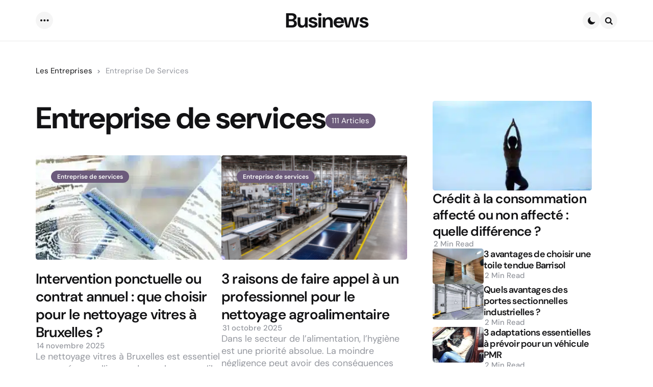

--- FILE ---
content_type: text/html; charset=UTF-8
request_url: https://www.businews.be/les-entreprises/entreprise-de-services
body_size: 63780
content:
<!DOCTYPE html><html lang="fr-FR"><head><meta charset="UTF-8"><script>if(navigator.userAgent.match(/MSIE|Internet Explorer/i)||navigator.userAgent.match(/Trident\/7\..*?rv:11/i)){var href=document.location.href;if(!href.match(/[?&]nowprocket/)){if(href.indexOf("?")==-1){if(href.indexOf("#")==-1){document.location.href=href+"?nowprocket=1"}else{document.location.href=href.replace("#","?nowprocket=1#")}}else{if(href.indexOf("#")==-1){document.location.href=href+"&nowprocket=1"}else{document.location.href=href.replace("#","&nowprocket=1#")}}}}</script><script>(()=>{class RocketLazyLoadScripts{constructor(){this.v="1.2.6",this.triggerEvents=["keydown","mousedown","mousemove","touchmove","touchstart","touchend","wheel"],this.userEventHandler=this.t.bind(this),this.touchStartHandler=this.i.bind(this),this.touchMoveHandler=this.o.bind(this),this.touchEndHandler=this.h.bind(this),this.clickHandler=this.u.bind(this),this.interceptedClicks=[],this.interceptedClickListeners=[],this.l(this),window.addEventListener("pageshow",(t=>{this.persisted=t.persisted,this.everythingLoaded&&this.m()})),this.CSPIssue=sessionStorage.getItem("rocketCSPIssue"),document.addEventListener("securitypolicyviolation",(t=>{this.CSPIssue||"script-src-elem"!==t.violatedDirective||"data"!==t.blockedURI||(this.CSPIssue=!0,sessionStorage.setItem("rocketCSPIssue",!0))})),document.addEventListener("DOMContentLoaded",(()=>{this.k()})),this.delayedScripts={normal:[],async:[],defer:[]},this.trash=[],this.allJQueries=[]}p(t){document.hidden?t.t():(this.triggerEvents.forEach((e=>window.addEventListener(e,t.userEventHandler,{passive:!0}))),window.addEventListener("touchstart",t.touchStartHandler,{passive:!0}),window.addEventListener("mousedown",t.touchStartHandler),document.addEventListener("visibilitychange",t.userEventHandler))}_(){this.triggerEvents.forEach((t=>window.removeEventListener(t,this.userEventHandler,{passive:!0}))),document.removeEventListener("visibilitychange",this.userEventHandler)}i(t){"HTML"!==t.target.tagName&&(window.addEventListener("touchend",this.touchEndHandler),window.addEventListener("mouseup",this.touchEndHandler),window.addEventListener("touchmove",this.touchMoveHandler,{passive:!0}),window.addEventListener("mousemove",this.touchMoveHandler),t.target.addEventListener("click",this.clickHandler),this.L(t.target,!0),this.S(t.target,"onclick","rocket-onclick"),this.C())}o(t){window.removeEventListener("touchend",this.touchEndHandler),window.removeEventListener("mouseup",this.touchEndHandler),window.removeEventListener("touchmove",this.touchMoveHandler,{passive:!0}),window.removeEventListener("mousemove",this.touchMoveHandler),t.target.removeEventListener("click",this.clickHandler),this.L(t.target,!1),this.S(t.target,"rocket-onclick","onclick"),this.M()}h(){window.removeEventListener("touchend",this.touchEndHandler),window.removeEventListener("mouseup",this.touchEndHandler),window.removeEventListener("touchmove",this.touchMoveHandler,{passive:!0}),window.removeEventListener("mousemove",this.touchMoveHandler)}u(t){t.target.removeEventListener("click",this.clickHandler),this.L(t.target,!1),this.S(t.target,"rocket-onclick","onclick"),this.interceptedClicks.push(t),t.preventDefault(),t.stopPropagation(),t.stopImmediatePropagation(),this.M()}O(){window.removeEventListener("touchstart",this.touchStartHandler,{passive:!0}),window.removeEventListener("mousedown",this.touchStartHandler),this.interceptedClicks.forEach((t=>{t.target.dispatchEvent(new MouseEvent("click",{view:t.view,bubbles:!0,cancelable:!0}))}))}l(t){EventTarget.prototype.addEventListenerWPRocketBase=EventTarget.prototype.addEventListener,EventTarget.prototype.addEventListener=function(e,i,o){"click"!==e||t.windowLoaded||i===t.clickHandler||t.interceptedClickListeners.push({target:this,func:i,options:o}),(this||window).addEventListenerWPRocketBase(e,i,o)}}L(t,e){this.interceptedClickListeners.forEach((i=>{i.target===t&&(e?t.removeEventListener("click",i.func,i.options):t.addEventListener("click",i.func,i.options))})),t.parentNode!==document.documentElement&&this.L(t.parentNode,e)}D(){return new Promise((t=>{this.P?this.M=t:t()}))}C(){this.P=!0}M(){this.P=!1}S(t,e,i){t.hasAttribute&&t.hasAttribute(e)&&(event.target.setAttribute(i,event.target.getAttribute(e)),event.target.removeAttribute(e))}t(){this._(this),"loading"===document.readyState?document.addEventListener("DOMContentLoaded",this.R.bind(this)):this.R()}k(){let t=[];document.querySelectorAll("script[type=rocketlazyloadscript][data-rocket-src]").forEach((e=>{let i=e.getAttribute("data-rocket-src");if(i&&!i.startsWith("data:")){0===i.indexOf("//")&&(i=location.protocol+i);try{const o=new URL(i).origin;o!==location.origin&&t.push({src:o,crossOrigin:e.crossOrigin||"module"===e.getAttribute("data-rocket-type")})}catch(t){}}})),t=[...new Map(t.map((t=>[JSON.stringify(t),t]))).values()],this.T(t,"preconnect")}async R(){this.lastBreath=Date.now(),this.j(this),this.F(this),this.I(),this.W(),this.q(),await this.A(this.delayedScripts.normal),await this.A(this.delayedScripts.defer),await this.A(this.delayedScripts.async);try{await this.U(),await this.H(this),await this.J()}catch(t){console.error(t)}window.dispatchEvent(new Event("rocket-allScriptsLoaded")),this.everythingLoaded=!0,this.D().then((()=>{this.O()})),this.N()}W(){document.querySelectorAll("script[type=rocketlazyloadscript]").forEach((t=>{t.hasAttribute("data-rocket-src")?t.hasAttribute("async")&&!1!==t.async?this.delayedScripts.async.push(t):t.hasAttribute("defer")&&!1!==t.defer||"module"===t.getAttribute("data-rocket-type")?this.delayedScripts.defer.push(t):this.delayedScripts.normal.push(t):this.delayedScripts.normal.push(t)}))}async B(t){if(await this.G(),!0!==t.noModule||!("noModule"in HTMLScriptElement.prototype))return new Promise((e=>{let i;function o(){(i||t).setAttribute("data-rocket-status","executed"),e()}try{if(navigator.userAgent.indexOf("Firefox/")>0||""===navigator.vendor||this.CSPIssue)i=document.createElement("script"),[...t.attributes].forEach((t=>{let e=t.nodeName;"type"!==e&&("data-rocket-type"===e&&(e="type"),"data-rocket-src"===e&&(e="src"),i.setAttribute(e,t.nodeValue))})),t.text&&(i.text=t.text),i.hasAttribute("src")?(i.addEventListener("load",o),i.addEventListener("error",(function(){i.setAttribute("data-rocket-status","failed-network"),e()})),setTimeout((()=>{i.isConnected||e()}),1)):(i.text=t.text,o()),t.parentNode.replaceChild(i,t);else{const i=t.getAttribute("data-rocket-type"),s=t.getAttribute("data-rocket-src");i?(t.type=i,t.removeAttribute("data-rocket-type")):t.removeAttribute("type"),t.addEventListener("load",o),t.addEventListener("error",(i=>{this.CSPIssue&&i.target.src.startsWith("data:")?(console.log("WPRocket: data-uri blocked by CSP -> fallback"),t.removeAttribute("src"),this.B(t).then(e)):(t.setAttribute("data-rocket-status","failed-network"),e())})),s?(t.removeAttribute("data-rocket-src"),t.src=s):t.src="data:text/javascript;base64,"+window.btoa(unescape(encodeURIComponent(t.text)))}}catch(i){t.setAttribute("data-rocket-status","failed-transform"),e()}}));t.setAttribute("data-rocket-status","skipped")}async A(t){const e=t.shift();return e&&e.isConnected?(await this.B(e),this.A(t)):Promise.resolve()}q(){this.T([...this.delayedScripts.normal,...this.delayedScripts.defer,...this.delayedScripts.async],"preload")}T(t,e){var i=document.createDocumentFragment();t.forEach((t=>{const o=t.getAttribute&&t.getAttribute("data-rocket-src")||t.src;if(o&&!o.startsWith("data:")){const s=document.createElement("link");s.href=o,s.rel=e,"preconnect"!==e&&(s.as="script"),t.getAttribute&&"module"===t.getAttribute("data-rocket-type")&&(s.crossOrigin=!0),t.crossOrigin&&(s.crossOrigin=t.crossOrigin),t.integrity&&(s.integrity=t.integrity),i.appendChild(s),this.trash.push(s)}})),document.head.appendChild(i)}j(t){let e={};function i(i,o){return e[o].eventsToRewrite.indexOf(i)>=0&&!t.everythingLoaded?"rocket-"+i:i}function o(t,o){!function(t){e[t]||(e[t]={originalFunctions:{add:t.addEventListener,remove:t.removeEventListener},eventsToRewrite:[]},t.addEventListener=function(){arguments[0]=i(arguments[0],t),e[t].originalFunctions.add.apply(t,arguments)},t.removeEventListener=function(){arguments[0]=i(arguments[0],t),e[t].originalFunctions.remove.apply(t,arguments)})}(t),e[t].eventsToRewrite.push(o)}function s(e,i){let o=e[i];e[i]=null,Object.defineProperty(e,i,{get:()=>o||function(){},set(s){t.everythingLoaded?o=s:e["rocket"+i]=o=s}})}o(document,"DOMContentLoaded"),o(window,"DOMContentLoaded"),o(window,"load"),o(window,"pageshow"),o(document,"readystatechange"),s(document,"onreadystatechange"),s(window,"onload"),s(window,"onpageshow");try{Object.defineProperty(document,"readyState",{get:()=>t.rocketReadyState,set(e){t.rocketReadyState=e},configurable:!0}),document.readyState="loading"}catch(t){console.log("WPRocket DJE readyState conflict, bypassing")}}F(t){let e;function i(e){return t.everythingLoaded?e:e.split(" ").map((t=>"load"===t||0===t.indexOf("load.")?"rocket-jquery-load":t)).join(" ")}function o(o){function s(t){const e=o.fn[t];o.fn[t]=o.fn.init.prototype[t]=function(){return this[0]===window&&("string"==typeof arguments[0]||arguments[0]instanceof String?arguments[0]=i(arguments[0]):"object"==typeof arguments[0]&&Object.keys(arguments[0]).forEach((t=>{const e=arguments[0][t];delete arguments[0][t],arguments[0][i(t)]=e}))),e.apply(this,arguments),this}}o&&o.fn&&!t.allJQueries.includes(o)&&(o.fn.ready=o.fn.init.prototype.ready=function(e){return t.domReadyFired?e.bind(document)(o):document.addEventListener("rocket-DOMContentLoaded",(()=>e.bind(document)(o))),o([])},s("on"),s("one"),t.allJQueries.push(o)),e=o}o(window.jQuery),Object.defineProperty(window,"jQuery",{get:()=>e,set(t){o(t)}})}async H(t){const e=document.querySelector("script[data-webpack]");e&&(await async function(){return new Promise((t=>{e.addEventListener("load",t),e.addEventListener("error",t)}))}(),await t.K(),await t.H(t))}async U(){this.domReadyFired=!0;try{document.readyState="interactive"}catch(t){}await this.G(),document.dispatchEvent(new Event("rocket-readystatechange")),await this.G(),document.rocketonreadystatechange&&document.rocketonreadystatechange(),await this.G(),document.dispatchEvent(new Event("rocket-DOMContentLoaded")),await this.G(),window.dispatchEvent(new Event("rocket-DOMContentLoaded"))}async J(){try{document.readyState="complete"}catch(t){}await this.G(),document.dispatchEvent(new Event("rocket-readystatechange")),await this.G(),document.rocketonreadystatechange&&document.rocketonreadystatechange(),await this.G(),window.dispatchEvent(new Event("rocket-load")),await this.G(),window.rocketonload&&window.rocketonload(),await this.G(),this.allJQueries.forEach((t=>t(window).trigger("rocket-jquery-load"))),await this.G();const t=new Event("rocket-pageshow");t.persisted=this.persisted,window.dispatchEvent(t),await this.G(),window.rocketonpageshow&&window.rocketonpageshow({persisted:this.persisted}),this.windowLoaded=!0}m(){document.onreadystatechange&&document.onreadystatechange(),window.onload&&window.onload(),window.onpageshow&&window.onpageshow({persisted:this.persisted})}I(){const t=new Map;document.write=document.writeln=function(e){const i=document.currentScript;i||console.error("WPRocket unable to document.write this: "+e);const o=document.createRange(),s=i.parentElement;let n=t.get(i);void 0===n&&(n=i.nextSibling,t.set(i,n));const c=document.createDocumentFragment();o.setStart(c,0),c.appendChild(o.createContextualFragment(e)),s.insertBefore(c,n)}}async G(){Date.now()-this.lastBreath>45&&(await this.K(),this.lastBreath=Date.now())}async K(){return document.hidden?new Promise((t=>setTimeout(t))):new Promise((t=>requestAnimationFrame(t)))}N(){this.trash.forEach((t=>t.remove()))}static run(){const t=new RocketLazyLoadScripts;t.p(t)}}RocketLazyLoadScripts.run()})();</script> <script type="rocketlazyloadscript">(function(w,d,s,l,i){w[l]=w[l]||[];w[l].push({'gtm.start':
new Date().getTime(),event:'gtm.js'});var f=d.getElementsByTagName(s)[0],j=d.createElement(s),dl=l!='dataLayer'?'&l='+l:'';j.async=true;j.src=
'https://www.googletagmanager.com/gtm.js?id='+i+dl;f.parentNode.insertBefore(j,f);
})(window,document,'script','dataLayer','GTM-TX79RJ2');</script><meta name="viewport" content="width=device-width, initial-scale=1.0"><link rel="profile" href="http://gmpg.org/xfn/11"><meta name='robots' content='index, follow, max-image-preview:large, max-snippet:-1, max-video-preview:-1' /><title>Entreprise de services - Businews</title><link rel="preload" data-rocket-preload as="font" href="https://www.businews.be/wp-content/themes/applied/css/fontello/font/fontello.woff2?91945394" crossorigin><link rel="preload" data-rocket-preload as="font" href="https://fonts.gstatic.com/s/dmsans/v15/rP2Hp2ywxg089UriCZOIHQ.woff2" crossorigin><style id="wpr-usedcss">img.emoji{display:inline!important;border:none!important;box-shadow:none!important;height:1em!important;width:1em!important;margin:0 .07em!important;vertical-align:-.1em!important;background:0 0!important;padding:0!important}.wp-block-archives{box-sizing:border-box}:where(.wp-block-button__link){border-radius:9999px;box-shadow:none;padding:calc(.667em + 2px) calc(1.333em + 2px);text-decoration:none}:where(.wp-block-calendar table:not(.has-background) th){background:#ddd}:where(.wp-block-columns){margin-bottom:1.75em}:where(.wp-block-columns.has-background){padding:1.25em 2.375em}:where(.wp-block-post-comments input[type=submit]){border:none}:where(.wp-block-cover-image:not(.has-text-color)),:where(.wp-block-cover:not(.has-text-color)){color:#fff}:where(.wp-block-cover-image.is-light:not(.has-text-color)),:where(.wp-block-cover.is-light:not(.has-text-color)){color:#000}:where(.wp-block-file){margin-bottom:1.5em}:where(.wp-block-file__button){border-radius:2em;display:inline-block;padding:.5em 1em}:where(.wp-block-file__button):is(a):active,:where(.wp-block-file__button):is(a):focus,:where(.wp-block-file__button):is(a):hover,:where(.wp-block-file__button):is(a):visited{box-shadow:none;color:#fff;opacity:.85;text-decoration:none}h1.has-background,h2.has-background,h3.has-background,h4.has-background{padding:1.25em 2.375em}:where(.wp-block-latest-comments:not([style*=line-height] .wp-block-latest-comments__comment)){line-height:1.1}:where(.wp-block-latest-comments:not([style*=line-height] .wp-block-latest-comments__comment-excerpt p)){line-height:1.8}ul{box-sizing:border-box}ul.has-background{padding:1.25em 2.375em}:where(.wp-block-navigation.has-background .wp-block-navigation-item a:not(.wp-element-button)),:where(.wp-block-navigation.has-background .wp-block-navigation-submenu a:not(.wp-element-button)){padding:.5em 1em}:where(.wp-block-navigation .wp-block-navigation__submenu-container .wp-block-navigation-item a:not(.wp-element-button)),:where(.wp-block-navigation .wp-block-navigation__submenu-container .wp-block-navigation-submenu a:not(.wp-element-button)),:where(.wp-block-navigation .wp-block-navigation__submenu-container .wp-block-navigation-submenu button.wp-block-navigation-item__content),:where(.wp-block-navigation .wp-block-navigation__submenu-container .wp-block-pages-list__item button.wp-block-navigation-item__content){padding:.5em 1em}:where(p.has-text-color:not(.has-link-color)) a{color:inherit}:where(.wp-block-post-excerpt){margin-bottom:var(--wp--style--block-gap);margin-top:var(--wp--style--block-gap)}:where(.wp-block-preformatted.has-background){padding:1.25em 2.375em}:where(.wp-block-pullquote){margin:0 0 1em}:where(.wp-block-search__button){border:1px solid #ccc;padding:6px 10px}:where(.wp-block-search__button-inside .wp-block-search__inside-wrapper){border:1px solid #949494;box-sizing:border-box;padding:4px}:where(.wp-block-search__button-inside .wp-block-search__inside-wrapper) .wp-block-search__input{border:none;border-radius:0;padding:0 4px}:where(.wp-block-search__button-inside .wp-block-search__inside-wrapper) .wp-block-search__input:focus{outline:0}:where(.wp-block-search__button-inside .wp-block-search__inside-wrapper):where(.wp-block-search__button){padding:4px 8px}:where(.wp-block-term-description){margin-bottom:var(--wp--style--block-gap);margin-top:var(--wp--style--block-gap)}:where(pre.wp-block-verse){font-family:inherit}.entry-content{counter-reset:footnotes}:root{--wp--preset--font-size--normal:16px;--wp--preset--font-size--huge:42px}.screen-reader-text{border:0;clip:rect(1px,1px,1px,1px);-webkit-clip-path:inset(50%);clip-path:inset(50%);height:1px;margin:-1px;overflow:hidden;padding:0;position:absolute;width:1px;word-wrap:normal!important}.screen-reader-text:focus{background-color:#ddd;clip:auto!important;-webkit-clip-path:none;clip-path:none;color:#444;display:block;font-size:1em;height:auto;left:5px;line-height:normal;padding:15px 23px 14px;text-decoration:none;top:5px;width:auto;z-index:100000}html:where(.has-border-color){border-style:solid}html:where([style*=border-top-color]){border-top-style:solid}html:where([style*=border-right-color]){border-right-style:solid}html:where([style*=border-bottom-color]){border-bottom-style:solid}html:where([style*=border-left-color]){border-left-style:solid}html:where([style*=border-width]){border-style:solid}html:where([style*=border-top-width]){border-top-style:solid}html:where([style*=border-right-width]){border-right-style:solid}html:where([style*=border-bottom-width]){border-bottom-style:solid}html:where([style*=border-left-width]){border-left-style:solid}html:where(img[class*=wp-image-]){height:auto;max-width:100%}:where(figure){margin:0 0 1em}html:where(.is-position-sticky){--wp-admin--admin-bar--position-offset:var(--wp-admin--admin-bar--height,0px)}@media screen and (max-width:600px){html:where(.is-position-sticky){--wp-admin--admin-bar--position-offset:0px}}:where(.wp-block-group.has-background){padding:1.25em 2.375em}body{--wp--preset--color--black:#000000;--wp--preset--color--cyan-bluish-gray:#abb8c3;--wp--preset--color--white:#ffffff;--wp--preset--color--pale-pink:#f78da7;--wp--preset--color--vivid-red:#cf2e2e;--wp--preset--color--luminous-vivid-orange:#ff6900;--wp--preset--color--luminous-vivid-amber:#fcb900;--wp--preset--color--light-green-cyan:#7bdcb5;--wp--preset--color--vivid-green-cyan:#00d084;--wp--preset--color--pale-cyan-blue:#8ed1fc;--wp--preset--color--vivid-cyan-blue:#0693e3;--wp--preset--color--vivid-purple:#9b51e0;--wp--preset--color--primary-theme-color:#f5f5f5;--wp--preset--color--secondary-theme-color:#f67280;--wp--preset--color--tertiary-theme-color:#f8b195;--wp--preset--color--quaternary-theme-color:#c06c84;--wp--preset--color--quinary-theme-color:#355c7d;--wp--preset--color--very-dark-grey:#131315;--wp--preset--color--dark-grey:#45464b;--wp--preset--color--medium-grey:#94979e;--wp--preset--color--light-grey:#cfd0d2;--wp--preset--color--very-light-grey:#f2f2f3;--wp--preset--color--light-dark-highlight:#f2f2f2;--wp--preset--gradient--vivid-cyan-blue-to-vivid-purple:linear-gradient(135deg,rgba(6,147,227,1) 0%,rgb(155,81,224) 100%);--wp--preset--gradient--light-green-cyan-to-vivid-green-cyan:linear-gradient(135deg,rgb(122,220,180) 0%,rgb(0,208,130) 100%);--wp--preset--gradient--luminous-vivid-amber-to-luminous-vivid-orange:linear-gradient(135deg,rgba(252,185,0,1) 0%,rgba(255,105,0,1) 100%);--wp--preset--gradient--luminous-vivid-orange-to-vivid-red:linear-gradient(135deg,rgba(255,105,0,1) 0%,rgb(207,46,46) 100%);--wp--preset--gradient--very-light-gray-to-cyan-bluish-gray:linear-gradient(135deg,rgb(238,238,238) 0%,rgb(169,184,195) 100%);--wp--preset--gradient--cool-to-warm-spectrum:linear-gradient(135deg,rgb(74,234,220) 0%,rgb(151,120,209) 20%,rgb(207,42,186) 40%,rgb(238,44,130) 60%,rgb(251,105,98) 80%,rgb(254,248,76) 100%);--wp--preset--gradient--blush-light-purple:linear-gradient(135deg,rgb(255,206,236) 0%,rgb(152,150,240) 100%);--wp--preset--gradient--blush-bordeaux:linear-gradient(135deg,rgb(254,205,165) 0%,rgb(254,45,45) 50%,rgb(107,0,62) 100%);--wp--preset--gradient--luminous-dusk:linear-gradient(135deg,rgb(255,203,112) 0%,rgb(199,81,192) 50%,rgb(65,88,208) 100%);--wp--preset--gradient--pale-ocean:linear-gradient(135deg,rgb(255,245,203) 0%,rgb(182,227,212) 50%,rgb(51,167,181) 100%);--wp--preset--gradient--electric-grass:linear-gradient(135deg,rgb(202,248,128) 0%,rgb(113,206,126) 100%);--wp--preset--gradient--midnight:linear-gradient(135deg,rgb(2,3,129) 0%,rgb(40,116,252) 100%);--wp--preset--gradient--primary-to-secondary:linear-gradient(135deg,#f5f5f5 0%,rgb(246,114,128) 100%);--wp--preset--gradient--secondary-to-tertiary:linear-gradient(135deg,rgb(246,114,128) 0%,rgb(248,177,149) 100%);--wp--preset--gradient--primary-to-tertiary:linear-gradient(135deg,#f5f5f5 0%,rgb(248,177,149) 100%);--wp--preset--font-size--small:13px;--wp--preset--font-size--medium:20px;--wp--preset--font-size--large:36px;--wp--preset--font-size--x-large:42px;--wp--preset--spacing--20:0.44rem;--wp--preset--spacing--30:0.67rem;--wp--preset--spacing--40:1rem;--wp--preset--spacing--50:1.5rem;--wp--preset--spacing--60:2.25rem;--wp--preset--spacing--70:3.38rem;--wp--preset--spacing--80:5.06rem;--wp--preset--shadow--natural:6px 6px 9px rgba(0,0,0,.2);--wp--preset--shadow--deep:12px 12px 50px rgba(0,0,0,.4);--wp--preset--shadow--sharp:6px 6px 0px rgba(0,0,0,.2);--wp--preset--shadow--outlined:6px 6px 0px -3px rgba(255,255,255,1),6px 6px rgba(0,0,0,1);--wp--preset--shadow--crisp:6px 6px 0px rgba(0,0,0,1)}:where(.is-layout-flex){gap:.5em}:where(.is-layout-grid){gap:.5em}:where(.wp-block-post-template.is-layout-flex){gap:1.25em}:where(.wp-block-post-template.is-layout-grid){gap:1.25em}:where(.wp-block-columns.is-layout-flex){gap:2em}:where(.wp-block-columns.is-layout-grid){gap:2em}:root{--white:#ffffff;--black:#000000;--very-dark-grey:#131315;--dark-grey:#44464b;--medium-grey:#94979e;--light-grey:#cfd0d2;--very-light-grey:#f2f2f3;--off-white:#f7f8fa;--tfm-star-rating-color:#f8c265;--tfm-post-block-wide-sidebar-width:calc((100% - (var(--cols-3-post-margin) * 2)) / 3);--tfm-post-block-sidebar-width:calc((100% - (var(--cols-4-post-margin) * 3)) / 4);--tfm-post-block-header-padding:var(--post-margin);--tfm-post-block-width:calc(100% - var(--tfm-post-block-sidebar-width) - var(--post-margin));--grid-offset-entry-title-font-size:var(--cols-2-entry-title-font-size);--grid-offset-offset-entry-title-font-size:var(--cols-3-entry-title-font-size);--grid-list-half-offset-entry-title-font-size:var(--cols-3-entry-title-font-size);--grid-offset-half-entry-title-font-size:calc(var(--cols-1-entry-title-font-size) - 0.5rem);--grid-offset-half-offset-entry-title-font-size:calc(var(--cols-2-entry-title-font-size) - 0.25rem);--tfm-posts-widget-thumbnail-max-width:100px;--widget-card-padding:1rem;--tfm-posts-widget-entry-title-font-size:1.5rem;--tfm-posts-widget-wthumb-entry-title-font-size:1.25rem;--tfm-posts-widget-grid-entry-title-font-size:1.5rem}.widget[class*=tfm]:not(.has-subtitle).has-title{margin-top:1.625rem}.widget.tfm_posts_widget .post-grid{gap:var(--tfm-posts-widget-flex-gap,1.25rem)}.widget.tfm_posts_widget .post-grid .article:not(.card):last-child,.widget.tfm_posts_widget .post-grid.has-post-thumbnails .article:not(.card){border:0;padding-bottom:0}.widget.tfm_posts_widget .post-grid .article .post-inner{gap:var(--tfm-posts-widget-entry-flex-gap,var(--entry-wrapper-flex-gap))}.widget.tfm_posts_widget .article .entry-title{font-size:var(--tfm-posts-widget-entry-title-font-size);font-weight:600;margin:0}.widget.tfm_posts_widget .article.has-post-thumbnail:not(.cover) .entry-title{font-size:var(--tfm-posts-widget-wthumb-entry-title-font-size)}.widget.tfm_posts_widget .grid .article.has-post-thumbnail .entry-title,.widget.tfm_posts_widget .list-first-grid .article.has-post-thumbnail.first-grid .entry-title{font-size:var(--tfm-posts-widget-grid-entry-title-font-size)}.widget.tfm_posts_widget .post-grid[class*=list] .article.has-post-media:not(.cover):not(.first-grid) .entry-title{font-size:var(--tfm-posts-widget-wthumb-entry-title-font-size)}.widget.tfm_posts_widget .entry-meta li{border:0}.widget.tfm_posts_widget .widget-entry .entry-meta a{font-weight:500}.widget.tfm_posts_widget .category-meta .categories a{font-size:var(--category-meta-font-size)}.widget.tfm_posts_widget .entry-meta a:not([class*=cat-link]){font-size:var(--entry-meta-font-size);padding:0;display:revert}.widget.tfm_posts_widget a[class*=cat-link]::before{content:none}.widget.tfm_posts_widget .excerpt{font-size:var(--cols-4-excerpt-font-size);color:var(--widget-color,var(--entry-meta-color))}.widget.tfm_posts_widget .post-grid[class*=list] .article.has-post-media:not(.cover):not(.first-grid) .post-inner{gap:var(--tfm-posts-widget-entry-flex-gap,var(--entry-wrapper-flex-gap));flex-direction:row}.tfm_posts_widget .article .post-inner>*{gap:.75rem;flex-grow:1}.tfm_posts_widget .post-grid:not([class*=cols]) .article .post-inner>*{flex-basis:50%}.widget.tfm_posts_widget .post-grid[class*=list] .article.has-post-media:not(.cover):not(.first-grid) .thumbnail-wrapper{max-width:var(--tfm-posts-widget-thumbnail-max-width);order:1}.widget.tfm_posts_widget [class*=list]:not(.thumb-width-wide) .widget-entry:not(.first-grid) .post-thumbnail img{position:relative}.widget.tfm_posts_widget .entry-title a{color:var(--widget-link-color,var(--entry-title-color))}.tfm_posts_widget .article.card{background:var(--post-background);border-radius:var(--default-border-radius);overflow:hidden;box-shadow:var(--post-box-shadow)}.tfm_posts_widget .article.card.has-post-thumbnail{padding:0}.tfm_posts_widget .article.card .entry-header{padding:var(--widget-card-padding)}.tfm_posts_widget .article.card.first-grid .entry-header,.tfm_posts_widget .grid .article.card .entry-header{padding:var(--card-padding)}.tfm_posts_widget .list .article.card.has-post-thumbnail .entry-header,.tfm_posts_widget .list-first-grid .article.card.has-post-thumbnail:not(.first-grid) .entry-header{padding-left:0}.tfm_posts_widget .grid .article.card.has-post-thumbnail .entry-header,.tfm_posts_widget .list-first-grid .article.card.has-post-thumbnail.first-grid .entry-header{padding-top:0}.tfm_posts_widget .article.card [class*=thumbnail],.tfm_posts_widget .article.card img:not(.avatar){border-radius:0}.tfm_posts_widget .list .article.card .post-thumbnail,.tfm_posts_widget .list-first-grid .article:not(.first-grid).card .post-thumbnail{height:100%;min-height:var(--tfm-posts-widget-thumbnail-max-width)}.tfm_posts_widget .list .article.card .post-thumbnail img,.tfm_posts_widget .list-first-grid .article:not(.first-grid).card .post-thumbnail img{object-fit:cover;position:absolute;height:100%}.tfm_posts_widget.widget .post-grid[class*=list] .article .entry-wrapper>:last-child{margin-top:0!important}.tfm_posts_widget.grid+.tfm_posts_widget.list:not(.has-title):not(.has-subtitle){margin-top:var(--tfm-posts-widget-grid-list-top-margin,calc((0px - var(--post-margin)) + 1.25rem))}.tfm_posts_widget .post-grid[class*=cols] .article{flex-grow:1}.widget.tfm_posts_widget .post-grid[class*=cols] .article .entry-title{font-size:var(--tfm-posts-widget-wthumb-entry-title-font-size)}[data-sidebar-width=default] .widget.tfm_posts_widget .post-grid[class*=cols] .article .entry-title{font-size:calc(var(--tfm-posts-widget-wthumb-entry-title-font-size) - .125rem)}.tfm-breadcrumbs{font-size:0;text-transform:capitalize;color:var(--entry-meta-color);padding:0;order:0}.tfm-breadcrumbs.yoast>span{display:block;max-width:var(--site-max-width);margin:auto;padding:0;overflow-wrap:break-word;word-break:break-all;word-break:break-word}.archive .tfm-breadcrumbs{color:var(--archive-header-meta-color,var(--entry-meta-color))}.archive .tfm-breadcrumbs.yoast>span{padding:0}.tfm-breadcrumbs a{text-decoration:none;color:var(--entry-meta-link-color)}.tfm-breadcrumbs.yoast span a,.tfm-breadcrumbs.yoast span.breadcrumb_last{font-size:var(--entry-meta-font-size)}.tfm-breadcrumbs.yoast span a{margin:0 10px 0 0}.tfm-breadcrumbs.yoast span a::after{font-family:fontello;content:"\e812";font-size:8px;margin-left:10px;font-weight:400;color:var(--entry-meta-color)}.tfm-breadcrumbs ul{padding:var(--global-elements-margin);margin:0 auto;display:flex;list-style:none;font-size:13px;max-width:var(--site-max-width)}.tfm-breadcrumbs ul li{padding:0;margin:0 10px 0 0;color:var(--medium-grey)}.tfm-breadcrumbs ul li:not(:last-child)::after{font-family:fontello;content:"\e812";font-size:8px;margin-left:10px;font-weight:400;color:var(--dark-grey)}.tfm-breadcrumbs ul li:last-child span{word-break:break-all}.tfm-breadcrumbs ul li a{display:block;word-break:none}html{line-height:1.15;-webkit-text-size-adjust:100%}body{margin:0}main{display:block}h1{font-size:2em;margin:.67em 0}a{background-color:transparent}code{font-family:monospace,monospace;font-size:1em}img:not[style*=border]{border-style:none}button,input,optgroup,select,textarea{font-family:inherit;font-size:100%;line-height:1.15;margin:0}button,input{overflow:visible}button,select{text-transform:none}[type=button],[type=submit],button{-webkit-appearance:button}[type=button]::-moz-focus-inner,[type=submit]::-moz-focus-inner,button::-moz-focus-inner{border-style:none;padding:0}[type=button]:-moz-focusring,[type=submit]:-moz-focusring,button:-moz-focusring{outline:ButtonText dotted 1px}fieldset{padding:.35em .75em .625em}legend{box-sizing:border-box;color:inherit;display:table;max-width:100%;padding:0;white-space:normal}progress{vertical-align:baseline}textarea{overflow:auto}[type=checkbox],[type=radio]{box-sizing:border-box;padding:0}[type=number]::-webkit-inner-spin-button,[type=number]::-webkit-outer-spin-button{height:auto}[type=search]{-webkit-appearance:textfield;outline-offset:-2px}[type=search]::-webkit-search-decoration{-webkit-appearance:none}::-webkit-file-upload-button{-webkit-appearance:button;font:inherit}details{display:block}summary{display:list-item}template{display:none}[hidden]{display:none}@font-face{font-display:swap;font-family:fontello;src:url('https://www.businews.be/wp-content/themes/applied/css/fontello/font/fontello.eot?91945394');src:url('https://www.businews.be/wp-content/themes/applied/css/fontello/font/fontello.eot?91945394#iefix') format('embedded-opentype'),url('https://www.businews.be/wp-content/themes/applied/css/fontello/font/fontello.woff2?91945394') format('woff2'),url('https://www.businews.be/wp-content/themes/applied/css/fontello/font/fontello.woff?91945394') format('woff'),url('https://www.businews.be/wp-content/themes/applied/css/fontello/font/fontello.ttf?91945394') format('truetype'),url('https://www.businews.be/wp-content/themes/applied/css/fontello/font/fontello.svg?91945394#fontello') format('svg');font-weight:400;font-style:normal}[class*=" icon-"]:before,[class^=icon-]:before{font-family:fontello;font-style:normal;font-weight:400;speak:never;display:inline-block;text-decoration:inherit;width:1em;margin-right:.2em;text-align:center;font-variant:normal;text-transform:none;line-height:1em;margin-left:.2em;-webkit-font-smoothing:antialiased;-moz-osx-font-smoothing:grayscale}.icon-search:before{content:'\e801'}@font-face{font-family:'DM Sans';font-style:normal;font-weight:100 1000;font-display:swap;src:url(https://fonts.gstatic.com/s/dmsans/v15/rP2Hp2ywxg089UriCZOIHQ.woff2) format('woff2');unicode-range:U+0000-00FF,U+0131,U+0152-0153,U+02BB-02BC,U+02C6,U+02DA,U+02DC,U+0304,U+0308,U+0329,U+2000-206F,U+2074,U+20AC,U+2122,U+2191,U+2193,U+2212,U+2215,U+FEFF,U+FFFD}:root{--theme-color-1:#6c5b7b;--theme-color-2:#f67280;--theme-color-3:#f8b195;--theme-color-4:#c06c84;--theme-color-5:#355c7d;--body-font:"DM Sans",Arial,Helvetica,sans-serif;--title-font:"DM Sans",Arial,Helvetica,sans-serif;--white:#ffffff;--black:#000000;--very-dark-grey:#131315;--dark-grey:#44464b;--medium-grey:#94979e;--light-grey:#cfd0d2;--very-light-grey:#f2f2f3;--off-white:#f7f8fa;--small-desktop-site-max-width:1140px;--large-mobile-site-max-width:960px;--mobile-site-max-width:var(--content-max-width);--wrapper-side-gutter:calc(var(--post-margin));--wrap-inner-flex-gap:var(--post-margin);--default-border-radius:5px;--body-background:#ffffff;--body-font-color:var(--very-dark-grey);--body-font-size:1rem;--h1-font-size:3.7rem;--h2-font-size:2.25rem;--h3-font-size:1.75rem;--h4-font-size:1.5rem;--h5-font-size:1.25rem;--h6-font-size:1.1rem;--heading-font-weight:700;--body-gradient-deg:45deg;--header-background:var(--body-background);--header-color:var(--black);--header-elements-background:var(--white);--header-elements-color:var(--header-color);--header-border-color:rgba(0,0,0,.08);--header-width:var(--site-max-width);--custom-logo-width:auto;--header-padding:0 var(--wrapper-side-gutter);--header-gradient-deg:90deg;--toggle-icon-color:var(--header-color);--header-box-shadow:0 0 15px rgba(0,0,0,.07);--min-header-height:80px;--footer-background:none;--footer-gradient-deg:90deg;--footer-border-color:rgba(0,0,0,.08);--sidebar-width:calc((var(--site-width) - (var(--wrap-inner-flex-gap) * 3)) / 4);--toggle-sidebar-link-color:inherit;--cols-2-flex-basis:calc(100% / 2 - (var(--post-margin) / 2));--cols-3-flex-basis:calc(100% / 3 - ((var(--post-margin) * 2) / 3));--cols-4-flex-basis:calc(100% / 4 - ((var(--post-margin) * 3) / 4));--cols-5-flex-basis:calc(100% / 5 - ((var(--post-margin) * 4) / 5));--cols-6-flex-basis:calc(100% / 6 - ((var(--post-margin) * 5) / 6));--cols-7-flex-basis:calc(100% / 7 - ((var(--post-margin) * 6) / 7));--cols-2-masonry-width:calc(100% / 2 - var(--post-margin));--cols-3-masonry-width:calc(100% / 3 - var(--post-margin));--cols-4-masonry-width:calc(100% / 4 - var(--post-margin));--cols-5-masonry-width:calc(100% / 5 - var(--post-margin));--cols-6-masonry-width:calc(100% / 6 - var(--post-margin));--cols-7-masonry-width:calc(100% / 7 - var(--post-margin));--default-post-margin:3.125rem;--post-margin:3.125rem;--large-mobile-post-margin:calc(var(--post-margin) / 1.5);--mobile-post-margin:34px;--post-inner-elements-margin:2rem;--cover-inner-elements-margin:var(--card-padding);--post-thumbnail-border-radius:5px;--cols-2-post-margin:var(--post-margin);--cols-3-post-margin:var(--post-margin);--cols-4-post-margin:var(--post-margin);--cols-5-post-margin:var(--post-margin);--cols-6-post-margin:var(--post-margin);--cols-7-post-margin:var(--post-margin);--entry-wrapper-flex-gap:1.25rem;--list-inner-flex-gap:2rem;--list-mobile-entry-wrapper-flex-gap:1.25rem;--list-style-full-width-thumbnail-max-width:calc(((100% / 3) * 2) - (var(--post-margin) / 3));--post-format-icon-background:var(--post-background);--post-format-icon-color:var(--entry-title-color);--entry-title-color:var(--black);--post-box-shadow:0 0 20px rgba(0,0,0,.07);--entry-title-font-size:var(--h1-font-size);--entry-title-font-weight:600;--cols-5-entry-title-font-size:1.375rem;--cols-4-entry-title-font-size:1.625rem;--cols-3-entry-title-font-size:1.875rem;--cols-2-entry-title-font-size:2.5rem;--cols-1-entry-title-font-size:3.2rem;--list-entry-title-font-size:2.5rem;--cols-1-large-mobile-entry-title-font-size:3rem;--cols-1-mobile-entry-title-font-size:2.7rem;--small-dt-entry-title-font-size:1.75rem;--xsmall-dt-entry-title-font-size:1.5rem;--large-mobile-entry-title-font-size:1.875rem;--mobile-entry-title-font-size:1.625rem;--mobile-grid-entry-title-font-size:1.875rem;--small-mobile-entry-title-font-size:1.625rem;--xsmall-mobile-entry-title-font-size:1.5rem;--entry-title-letter-spacing:-0.05rem;--mobile-compact-entry-title-font-size:1.5rem;--small-mobile-compact-entry-title-font-size:1.375rem;--xsmall-mobile-compact-entry-title-font-size:1.25rem;--entry-meta-flex-gap:0.3125rem;--entry-meta-font-size:0.9375rem;--entry-meta-alt-font-size:0.8125rem;--category-meta-font-size:0.75rem;--entry-meta-color:var(--medium-grey);--entry-meta-link-color:var(--black);--entry-meta-separator:"\22C5";--avatar-width:40px;--excerpt-font-size:1.25rem;--comment-font-size:1.125rem;--cols-2-excerpt-font-size:1.125rem;--cols-3-excerpt-font-size:1.125rem;--cols-4-excerpt-font-size:1.0625rem;--excerpt-color:var(--entry-meta-color);--entry-meta-border-color:rgba(0,0,0,.08);--cover-primary-color:#ffffff;--cover-brightness-filter:80%;--cover-overlay-gradient:linear-gradient(to top,rgba(0,0,0,.7),rgba(0,0,0,0));--cover-border-color:rgba(255,255,255,.2);--link-color:var(--secondary-theme-color);--link-hover-color:var(--secondary-theme-color);--link-text-decoration:none;--link-hover-text-decoration:none;--post-content-link-text-decoration:underline solid var(--link-color) 2px;--post-content-link-hover-text-decoration:underline solid var(--link-hover-color) 2px;--content-width:calc(100% - (var(--post-margin) * 2));--content-max-width:46rem;--mobile-content-width:calc(var(--content-max-width) + (var(--post-margin) * 2));--thumbnail-hero-padding:40%;--thumbnail-wide-padding:56.25%;--thumbnail-landscape-padding:66.75%;--thumbnail-square-padding:100%;--thumbnail-portrait-padding:149.88%;--single-body-background:var(--body-background);--single-entry-font-size:1.25rem;--global-primary-elements-margin:3.125rem;--global-inner-elements-margin:3.125rem;--global-elements-border-radius:0;--button-border-radius:10px;--input-border-radius:var(--default-border-radius);--input-border-color:var(--light-grey);--input-background:var(--white);--input-font-size:14px;--button-padding:0.75rem 1rem;--button-font:var(--body-font);--button-font-size:14px;--button-font-weight:600;--default-content-margin:1.5rem;--heading-margin:1.5rem 0;--entry-header-flex-gap:1.25rem;--sidebar-flex-gap:1.875rem;--footer-column-flex-gap:var(--post-margin);--header-flex-gap:28px;--footer-top-margin:var(--global-primary-elements-margin);--primary-menu-font-size:1.0625rem;--widget-font-size:1rem;--widget-subtitle-font-size:0.9375rem;--widget-link-color:var(--entry-title-color);--widget-link-padding:0.625rem;--widget-link-font-weight:600;--widget-background-padding:var(--post-margin);--tags-background:var(--default-highlight-background);--tags-hover-background:var(--default-highlight-background-hover);--tags-color:var(--entry-meta-link-color);--tags-font-size:0.875rem;--default-border-color:rgba(0,0,0,.08);--default-highlight-background:rgba(0,0,0,.04);--default-highlight-background-hover:rgba(0,0,0,.06);--card-padding:1.875rem;--list-card-padding:2.25rem;--mobile-avatar-width:40px;--small-mobile-avatar-width:40px;--mobile-entry-meta-font-size:0.9375rem;--mobile-excerpt-font-size:1.125rem;--small-mobile-excerpt-font-size:0.875rem;--tfm-posts-widget-grid-entry-title-font-size:1.625rem}[data-sidebar-width=custom],[data-sidebar-width=default]{--tfm-posts-widget-wthumb-entry-title-font-size:1.125rem}@media(min-width:1060px){.has-sidebar main{--cols-3-entry-title-font-size:1.625rem;--cols-2-entry-title-font-size:1.875rem;--cols-1-entry-title-font-size:3.2rem;--list-entry-title-font-size:1.875rem}main[data-max-width=true]{--cols-2-entry-title-font-size:1.875rem;--cols-3-entry-title-font-size:1.5rem;--list-entry-title-font-size:1.875rem}}[data-post-cols="2"]:not([data-sidebar=custom]){--sidebar-width:calc((100% - (var(--wrap-inner-flex-gap) * 2)) / 3)}html{font-size:100%}body{direction:ltr;background:var(--body-background);color:var(--body-font-color);font-family:var(--body-font,-apple-system,BlinkMacSystemFont,"Helvetica Neue",Helvetica,sans-serif);font-size:var(--body-font-size);font-weight:400;letter-spacing:var(--body-letter-spacing);text-align:left;overflow-x:hidden}*{box-sizing:border-box}a,path{transition:all .2s linear}.screen-reader-text{border:0;clip:rect(1px,1px,1px,1px);-webkit-clip-path:inset(50%);clip-path:inset(50%);height:1px;margin:-1px;overflow:hidden;padding:0;position:absolute!important;width:1px;word-wrap:normal!important;word-break:normal}.screen-reader-text:focus{background-color:var(--very-light-grey);border-radius:3px;box-shadow:0 0 2px 2px rgba(0,0,0,.6);clip:auto!important;-webkit-clip-path:none;clip-path:none;color:#21759b;display:block;font-size:.875rem;font-weight:700;height:auto;right:5px;line-height:normal;padding:15px 23px 14px;text-decoration:none;top:5px;width:auto;z-index:100000}main{display:block;flex-basis:100%;width:100%}body:not(.has-sidebar) main[data-max-width=true]{max-width:var(--no-sidebar-blog-list-max-width);margin-left:auto;margin-right:auto}main>:not(#primary){margin-bottom:var(--wrap-inner-flex-gap)}.faux-heading,h1,h2,h3,h4{font-feature-settings:"lnum";font-variant-numeric:lining-nums;font-weight:var(--heading-font-weight,700);letter-spacing:var(--heading-letter-spacing,-.0625rem);line-height:var(--heading-line-heght,1.25);margin:var(--heading-margin);word-wrap:break-word;overflow-wrap:break-word;word-break:break-all;word-break:break-word;font-family:var(--title-font,-apple-system,BlinkMacSystemFont,"Helvetica Neue",Helvetica,sans-serif)}.faux-heading,h1{font-size:var(--h1-font-size);font-weight:var(--h1-font-weight,700);line-height:var(--h1-line-height,1.138888889)}h2{font-size:var(--h2-font-size)}h3{font-size:var(--h3-font-size)}h4{font-size:var(--h4-font-size);letter-spacing:var(--h4-line-height,-.046875rem)}i{font-style:italic}i i{font-weight:bolder}a{color:var(--link-color,var(--black));text-decoration:var(--link-text-decoration,none);transition:all .2s ease;outline:0}a:focus,a:hover{text-decoration:var(--link-hover-text-decoration,none);color:var(--link-hover-color)}ul{margin:var(--default-content-margin) 0 var(--default-content-margin) 3rem}ul{list-style:disc}ul ul{list-style:circle}ul ul ul{list-style:square}li{line-height:1.5;margin:var(--list-item-margin,0 0 .5rem 1rem)}li>ul{margin:var(--nested-list-margin,1rem 0 0 0)}.entry-content li::marker{color:var(--list-marker-color,var(--primary-theme-color))}code{font-family:monospace;font-size:.9em;padding:.3rem .6rem;word-break:break-word;border-radius:var(--default-border-radius);border:1px solid var(--default-border-color);background:var(--default-highlight-background);font-weight:400;border-color:var(--default-border-color)}.entry-content>code{padding:2rem}figure{display:block;margin:0}iframe{display:block;max-width:100%}video{display:block}embed,img,object,svg{display:block;height:auto;max-width:100%}fieldset{border:.2rem solid var(--light-grey);padding:2rem}legend{font-size:.85em;font-weight:700;padding:0 1rem}label{display:block;font-weight:400;margin:0 0 .5rem;font-family:var(--title-font);font-weight:600}input[type=checkbox]+label,label.inline{display:inline;font-weight:400}input[type=checkbox]{-webkit-appearance:none;-moz-appearance:none;position:relative;top:2px;display:inline-block;margin:0 .5rem 0 0;width:1rem;min-width:1rem;height:1rem;background:var(--white);border-radius:0;border-style:solid;border-width:1px;border-color:var(--input-border-color);box-shadow:none;cursor:pointer}input[type=checkbox]:checked::before{content:url("data:image/svg+xml;utf8,%3Csvg%20xmlns%3D%27http%3A%2F%2Fwww.w3.org%2F2000%2Fsvg%27%20viewBox%3D%270%200%2020%2020%27%3E%3Cpath%20d%3D%27M14.83%204.89l1.34.94-5.81%208.38H9.02L5.78%209.67l1.34-1.25%202.57%202.4z%27%20fill%3D%27%23000000%27%2F%3E%3C%2Fsvg%3E");position:absolute;display:inline-block;margin:-.1875rem 0 0 -.25rem;height:1.3rem;width:1.3rem}.button,button,input,textarea{font-family:var(--body-font,-apple-system,BlinkMacSystemFont,"Helvetica Neue",Helvetica,sans-serif);line-height:1;border-radius:var(--input-border-radius)}input,textarea{border-color:var(--default-border-color);background:var(--input-background);color:var(--input-color,var(--dark-grey))}code,input[type=url]{direction:ltr}input[type=number],input[type=search],input[type=text],input[type=time],input[type=url],textarea{-webkit-appearance:none;-moz-appearance:none;border-style:solid;border-width:1px;box-shadow:none;display:block;font-size:var(--input-font-size,.9375rem);letter-spacing:var(--input-letter-spacing,-.015em);margin:var(--global-elements-margin) 0;max-width:100%;padding:var(--input-padding,.75rem .75rem);width:100%;border-radius:var(--input-border-radius)}select{font-size:var(--input-select-font-size,var(--input-font-size,.9375rem));max-width:100%;border:1px solid var(--default-border-color);border-radius:var(--input-border-radius);padding:var(--input-select-padding,.875rem 2rem .875rem 1rem);background-color:var(--white);appearance:none;-webkit-appearance:none;-moz-appearance:none;background-image:url("data:image/svg+xml,%3Csvg fill='none' fill-rule='evenodd' stroke='black' stroke-width='0.501' stroke-linejoin='bevel' stroke-miterlimit='10' font-family='Times New Roman' font-size='16' style='font-variant-ligatures:none' xmlns:xlink='http://www.w3.org/1999/xlink' xmlns='http://www.w3.org/2000/svg' version='1.1' overflow='visible' width='36.246pt' height='23.603pt' viewBox='250.025 -761.362 36.246 23.603'%3E%3Cdefs%3E%3C/defs%3E%3Cg id='Layer 1' transform='scale(1 -1)'%3E%3Cpath d='M 268.155,737.759 L 250.025,755.887 L 255.5,761.362 L 268.156,748.709 L 280.796,761.349 L 286.271,755.875 L 268.155,737.759 Z' stroke='none' fill='%2344464b' stroke-linejoin='miter' marker-start='none' marker-end='none'/%3E%3C/g%3E%3C/svg%3E");background-repeat:no-repeat;background-position-x:calc(100% - 12px);background-position-y:calc(50%);background-size:9px;line-height:1.3;font-family:var(--body-font)}textarea{height:12rem;line-height:1.5;width:100%;border-radius:0}input::-webkit-input-placeholder{line-height:normal;opacity:.4}input:-ms-input-placeholder{line-height:normal;opacity:.4}input::-moz-placeholder{line-height:revert;opacity:.4}input[type=search]::-webkit-search-cancel-button,input[type=search]::-webkit-search-decoration,input[type=search]::-webkit-search-results-button,input[type=search]::-webkit-search-results-decoration{display:none}.button,button,input[type=button],input[type=submit]{-webkit-appearance:none;-moz-appearance:none;background:var(--button-background);color:var(--button-color,var(--white));border:none;outline:0;border-radius:var(--button-border-radius);font-family:var(--button-font);cursor:pointer;display:inline-block;letter-spacing:.0333em;line-height:1.25;margin:0;padding:var(--button-padding);text-align:center;text-decoration:none;transition:all .3s ease;letter-spacing:var(--button-letter-spacing,normal);text-transform:var(--button-text-transform,none)}.button,button,input[type=button],input[type=submit]{font-size:var(--button-font-size,.9375rem);font-weight:var(--button-font-weight)}.button:focus,.button:hover,button:focus,button:hover,input[type=button]:focus,input[type=button]:hover,input[type=submit]:focus,input[type=submit]:hover{text-decoration:none;background:var(--button-hover-background);color:var(--button-hover-color)}input[type=number]:focus,input[type=text]:focus,input[type=time]:focus,input[type=url]:focus,textarea:focus{border-color:currentColor}input[type=search]:focus{outline:dotted thin;outline-offset:-4px}table{border:1px solid var(--default-border-color);border-collapse:collapse;border-spacing:0;empty-cells:show;margin:2rem 0;max-width:100%;overflow:hidden;width:100%}.wrap{margin:auto;position:relative;padding-left:var(--wrapper-side-gutter);padding-right:var(--wrapper-side-gutter);padding-top:var(--global-primary-elements-margin)}.wrap+*,.wrap+*+*,.wrap+*+*+*{margin-top:var(--global-primary-elements-margin)}.wrap-inner{max-width:var(--site-max-width);margin:auto;display:flex;flex-wrap:wrap;min-height:calc(100vh - 380px);gap:var(--wrap-inner-flex-gap)}.content-area{width:100%;max-width:var(--site-max-width);margin-left:auto;margin-right:auto}.aside-sidebar{flex-basis:var(--sidebar-width);margin-bottom:calc(var(--global-elements-margin) * 2);position:relative;display:flex;flex-direction:column;gap:var(--post-margin);flex-shrink:1}@media (min-width:1061px){.has-sidebar main{flex-basis:calc(100% - (var(--sidebar-width) + var(--wrap-inner-flex-gap)));max-width:calc(100% - (var(--sidebar-width) + var(--wrap-inner-flex-gap)))}.site-header:not(.default).fixed .site-header-inner{padding-top:10px;padding-bottom:10px;min-height:auto}.site-header.fixed.has-background{box-shadow:var(--post-box-shadow)}header.site-header.sticky-nav.fixed{position:fixed!important;z-index:3000}header.site-header.default.sticky-nav.fixed .header-branding{display:none}}.toggle-sidebar{width:95%;max-width:var(--toggle-sidebar-max-width,420px);height:100%;overflow:auto;overflow-x:hidden;background:var(--toggle-sidebar-background,var(--body-background));color:var(--toggle-sidebar-color);position:fixed;top:0;left:-460px;transition:all .4s ease;z-index:5000;box-shadow:var(--toggle-sidebar-box-shadow,0 5px 15px rgba(0,0,0,.1))}.toggle-sidebar.show{left:0;z-index:4000}.toggle-sidebar .widget,.toggle-sidebar>*{margin:1.875rem;display:block;width:auto;max-width:100%}.site-header{border-bottom:1px solid var(--default-border-color);color:var(--header-color);padding:0 var(--wrapper-side-gutter);text-align:center;display:flex;flex-wrap:wrap;flex-direction:column;align-items:center;width:100%;max-width:100%;margin:0 auto;position:relative;z-index:400;gap:1rem;transition:background .3s ease}.site-header.has-background{background:var(--header-background)}.site-header-inner{display:flex;flex-direction:column;width:100%;transition:all .3s ease;padding:15px 0;position:relative;min-height:var(--min-header-height);justify-content:center}.default .site-header-inner{min-height:auto}.default .site-header-inner::before{content:'';width:100vw;height:1px;background:var(--default-border-color);top:0;left:calc(0px - var(--wrapper-side-gutter));position:absolute}.header-layout-wrapper{width:100%;max-width:var(--header-width);display:flex;gap:var(--header-flex-gap);flex-direction:column;margin:0 auto;position:relative}.logo-split-menu .header-layout-wrapper{justify-content:space-between;flex-direction:row;align-items:stretch}.site-title{font-size:var(--logo-font-size,4.2rem);font-weight:var(--site-title-font-weight,var(--heading-font-weight,600));margin:0}.site-title a{color:var(--header-color)}.mobile-header{display:none;flex-wrap:wrap;justify-content:space-between;align-items:center;width:100%;gap:1rem;padding:.75rem 0;max-width:var(--site-max-width)}.site-header .mobile-header .header-left{flex:0}.mobile-header .header-secondary li:not([class*=tfm]){display:none}.site-header.fixed:not(.has-background){backdrop-filter:blur(15px);-webkit-backdrop-filter:blur(15px);background:rgba(255,255,255,.8)}.header-branding{display:flex;flex-wrap:wrap;justify-content:space-between;align-items:center}.default .header-branding{width:100%;max-width:var(--site-max-width);padding-top:15px;min-height:var(--min-header-height)}.logo-split-menu .header-branding{gap:1.25rem}.header-section{display:flex;align-items:center;flex:1;gap:.75rem}.logo-split-menu .header-section{position:relative}.header-left{justify-content:flex-start}.header-right{justify-content:flex-end}.site-header .search-form{display:flex}.header-right .header-secondary{order:3}.site-header [class*=toggle]{font-size:1rem;border-radius:25px;cursor:pointer;font-weight:400;transition:all .2s ease;background:var(--default-highlight-background)}.site-header [class*=toggle]:focus,.site-header [class*=toggle]:hover{background:var(--default-highlight-background)}.site-header .toggle-menu{outline:0}.site-header [class*=toggle]::before{font-family:fontello;display:flex;justify-content:center;align-items:center;width:34px;height:34px}.site-header .toggle-menu::before{content:'\e811';transition:all .2s ease;font-size:1.125rem}.site-header .toggle-menu:focus::before,.site-header .toggle-menu:hover::before{transform:rotate(-90deg)}.toggle-search::before{content:'\e801'}body:not(.tfm-dark-mode) .toggle-color-mode::before{content:'\e80a'}body.tfm-dark-mode .toggle-color-mode::before{content:'\e809'}.header-secondary{align-items:center}.logo-split-menu .split-menu-right{margin-right:auto;margin-left:0;height:100%}.logo-split-menu .split-menu-left{margin-left:auto;height:100%}.logo-split-menu .header-right .header-secondary{order:3}ul.primary-menu{display:flex;flex-wrap:wrap;justify-content:center;margin:0;padding:0;list-style:none;font-size:var(--primary-menu-font-size)}.primary-menu li{font-size:inherit;position:relative;line-height:1.1}.primary-menu>li{margin:0;display:inline-flex;align-items:center}.primary-menu a{color:inherit;display:flex;align-items:center;text-decoration:none;word-break:normal;word-wrap:normal;color:var(--primary-menu-link-color,var(--header-color));cursor:pointer;font-weight:500;padding:11px;border-radius:var(--button-border-radius)}.primary-menu>li:not(.tfm-cta)>a:focus,.primary-menu>li:not(.tfm-cta)>a:hover{opacity:.6}.primary-menu ul{background:var(--primary-menu-submenu-background,var(--header-elements-background));border-radius:var(--primary-menu-submenu-border-radius,var(--default-border-radius));color:var(--primary-menu-submenu-link-color,var(--header-elements-color));opacity:0;visibility:hidden;padding:.75rem;position:absolute;left:0;top:var(--primary-menu-submenu-top,calc(100% + 14px));transition:opacity .15s linear,transform .15s linear,right 0s .15s;transform:translateY(-.6rem);width:var(--primary-menu-submenu-width,220px);z-index:1;list-style:none;text-align:left;margin:0;box-shadow:var(--primary-menu-submenu-box-shadow,0 0 15px rgba(0,0,0,.1))}.primary-menu ul::after,.primary-menu ul::before{content:"";display:block;position:absolute;bottom:100%}.primary-menu ul::before{height:1.4rem;left:0;right:0}.primary-menu ul li{margin:0;position:relative}.primary-menu ul li:last-child{border:0}.primary-menu ul a{background:0 0;border:none;color:inherit;display:block;padding:.75rem;width:100%;color:var(--primary-menu-submenu-link-color,var(--header-elements-color));font-size:var(--primary-menu-submenu-font-size,1rem);background:var(--header-elements-background);border-radius:var(--default-border-radius);transition:background .2s ease}.primary-menu ul a::after{content:none}.primary-menu ul a:focus,.primary-menu ul a:hover{color:var(--primary-menu-submenu-link-hover-color,var(--header-elements-color));background:var(--default-highlight-background)}.primary-menu .menu-label{display:flex;transition:opacity .3s ease;align-items:flex-start}.primary-menu ul ul{top:-.75rem}.primary-menu ul li:not(:first-child) ul{border-top-left-radius:var(--primary-menu-submenu-border-radius,var(--default-border-radius));border-top-right-radius:var(--primary-menu-submenu-border-radius,var(--default-border-radius))}.primary-menu ul ul::before{border-bottom-color:transparent;border-left-color:var(--primary-menu-submenu-background);bottom:auto;left:-1.6rem;top:2rem}.primary-menu ul ul::after,.primary-menu ul ul::before{content:"";display:block;position:absolute;top:0}.primary-menu ul ul::before{width:2rem;left:-2rem;right:0;height:100%}.primary-menu a[class*=cat-link]::before,.primary-nav-sidebar a[class*=cat-link]::before{content:none}.header-secondary>li{margin:0 0 0 .625rem}.header-secondary>li:first-child{margin-left:0}.header-left .primary-menu ul{margin:0}.primary-menu.header-secondary ul{left:auto;right:0}.toggle-sidebar-header{display:flex;flex-wrap:wrap;justify-content:space-between;align-items:center;border-bottom:1px solid var(--default-border-color);margin-left:0;margin-right:0;margin-top:0;padding:.75rem 1.875rem;color:var(--header-color)}.toggle-sidebar.has-background .toggle-sidebar-header{background:var(--header-background)}.toggle-sidebar .close-menu{display:inline-block}.toggle-sidebar .close-menu::before{font-family:fontello;content:'\e80c';font-size:16px;width:34px;height:34px;display:inline-flex;align-items:center;justify-content:center;border-radius:50%;font-weight:400;cursor:pointer;transition:all .3s ease;background:var(--default-highlight-background)}.toggle-sidebar .close-menu:hover::before{transform:rotate(90deg)}.primary-nav-sidebar{margin:0;padding:0;list-style:none}.primary-nav-sidebar ul{margin:0;list-style:none;display:none}.primary-nav-sidebar li{margin:0;padding:0;position:relative;line-height:normal}.primary-nav-sidebar a{padding:var(--widget-link-padding) 0;display:flex;margin:0;align-items:center;font-weight:600;color:var(--body-font-color)}.primary-nav-sidebar .sub-menu{padding:0;margin:0}.primary-nav-sidebar ul li ul.sub-menu a::before{content:'\2014';margin-right:5px}.primary-nav-sidebar .sub-menu li{border:0}.primary-nav-sidebar .sub-menu a{font-weight:400}.expand{position:absolute;bottom:auto;top:7px;right:0;cursor:pointer;display:none;z-index:200;border-radius:100%}.expand::after{font-family:fontello;content:"\e812 ";font-size:.75rem;font-weight:400;width:28px;height:28px;display:flex;align-items:center;justify-content:center;transform:rotate(90deg);transition:transform .3s ease;font-weight:400}.expand.close::after{transform:rotate(-90deg)}.toggle-sidebar .site-title{font-size:var(--sidebar-logo-font-size)}.site-search{width:100%;height:100vh;position:fixed;top:0;left:0;z-index:4000;display:flex;align-items:center;justify-content:center;backdrop-filter:blur(100px);-webkit-backdrop-filter:blur(100px);display:none}.site-search-wrapper{display:flex;flex-direction:column;align-items:center;justify-content:center;margin:auto;width:var(--content-width);position:relative;gap:var(--global-inner-elements-margin);transition:all .4s ease;opacity:0;position:relative;height:100%}.site-search-wrapper>*{max-width:680px}.site-search.show-search .site-search-wrapper{opacity:1}.site-search .close-menu{text-align:left;margin-left:auto;border-radius:25px;cursor:pointer;padding:10px 0 10px 10px}.site-search .close-menu::before{font-family:fontello;content:'\e80c';font-size:1.75rem}.site-search-wrapper>*{display:flex;width:100%}.site-search-wrapper .search-form{box-shadow:0 0 35px rgba(0,0,0,.1);border-radius:var(--input-border-radius)}.site-search .search-form input{margin:0;border-top-right-radius:0;border-bottom-right-radius:0;border-right:0;padding:1.125rem;border:0}.site-search .search-submit{border-radius:var(--input-border-radius);border-top-left-radius:0;border-bottom-left-radius:0;background:var(--input-background);outline:0;color:inherit;font-size:1.125rem;padding:1.125rem}.site-search-header{margin-top:calc(0px - var(--global-inner-elements-margin))}.archive-header{padding:0}.archive-header-inner{margin:auto;background:var(--archive-header-background);color:var(--entry-title-color);max-width:var(--site-max-width);border-radius:var(--default-border-radius)}.has-background .archive-header-inner{padding:var(--archive-header-padding,var(--global-inner-elements-margin));box-shadow:var(--post-box-shadow)}.archive-description-wrap{width:100%;max-width:var(--content-max-width);display:flex;flex-direction:column;gap:1.5rem}.archive-title-section{display:flex;gap:1rem;align-items:center;position:relative;flex-wrap:wrap}.archive-title{margin:0}.archive-header a{color:var(--archive-header-color,var(--entry-title-color))}.archive-header .entry-meta{color:var(--archive-header-meta-color,var(--category-meta-color));background:var(--archive-header-meta-bg,var(--category-meta-background));order:2;margin-top:12px;border-radius:var(--button-border-radius);padding:6px 12px;font-size:var(--entry-meta-font-size)}.archive-title-section+.archive-description-section{margin-top:-10px}.post-grid:not(.masonry){display:flex;flex-wrap:wrap;gap:var(--post-margin)}article.article,article.post,div.article,div.post{flex:0 1 100%;min-width:0;position:relative}.post-grid>article.article.has-background,.post-grid>article.post.has-background,.post-grid>div.article.has-background,.post-grid>div.post.has-background{background:var(--post-background,inherit);border-radius:var(--post-thumbnail-border-radius);box-shadow:var(--post-box-shadow);overflow:hidden}.cols-4>.article,.cols-4>.post{flex-basis:var(--cols-4-flex-basis)}.cols-2>.article,.cols-2>.post{flex-basis:var(--cols-2-flex-basis)}.entry-wrapper{position:relative;display:flex;flex-direction:column;gap:var(--entry-wrapper-flex-gap);height:100%;justify-content:flex-start}.post-inner{display:flex;flex-direction:column;gap:var(--entry-wrapper-flex-gap);width:100%;height:100%}.post-grid .post-inner{gap:0}.post:not(.has-post-media) .entry-wrapper{margin-top:auto}.entry-header{display:flex;flex-direction:column;gap:var(--entry-header-flex-gap);position:relative}.entry-header{gap:2rem}.entry-content.excerpt,div[class*=excerpt]{font-size:var(--excerpt-font-size,1.375rem);color:var(--entry-meta-color);font-weight:var(--excerpt-font-weight,400);line-height:normal;padding:0}.post-grid div[class*=excerpt]{width:auto;margin-left:0}.cols-2 .entry-content.excerpt,.cols-2 div[class*=excerpt]{font-size:var(--cols-2-excerpt-font-size)}.list .entry-content.excerpt,.list div[class*=excerpt]{font-size:var(--cols-3-excerpt-font-size)}.cols-4 .entry-content.excerpt,.cols-4 div[class*=excerpt],[data-max-width=true] .list .entry-content.excerpt,[data-max-width=true] .list div[class*=excerpt]{font-size:var(--cols-4-excerpt-font-size)}.post-thumbnail{position:relative;border-radius:var(--post-thumbnail-border-radius);overflow:hidden}.thumbnail-wrapper[data-fullwidth=true] .post-thumbnail{border-radius:0}.has-post-thumbnail:not(.thumbnail-uncropped) .post-thumbnail{height:0}.post-thumbnail a{height:0;display:block;position:relative}.thumbnail-uncropped .post-thumbnail a{height:100%}.thumbnail-wide .post-thumbnail,.thumbnail-wide .post-thumbnail a{padding-bottom:var(--thumbnail-wide-padding)}.post-thumbnail img{width:100%;transition:all .5s ease}.list .post-thumbnail img{border-radius:var(--post-thumbnail-border-radius)}.article:not(.thumbnail-uncropped) .post-thumbnail img{object-fit:cover;height:100%;position:absolute}.post-grid .post-thumbnail:hover img{transform:scale(1.02)}.entry-title{margin:0;letter-spacing:var(--entry-title-letter-spacing);font-weight:var(--entry-title-font-weight)}.cols-2 .entry-title,.cols-2.entry-title{font-size:var(--cols-2-entry-title-font-size)}.cols-4 .entry-title,.cols-4.entry-title{font-size:var(--cols-4-entry-title-font-size)}.entry-title,.entry-title a{color:var(--entry-title-color);text-decoration:none;text-decoration:underline;text-decoration-color:transparent}.entry-title a{transition:all .4s ease;display:block}.post-grid.list>article.article.has-background,.post-grid.list>article.post.has-background,.post-grid.list>div.article.has-background,.post-grid.list>div.post.has-background{background:0 0;box-shadow:none;overflow:visible}.post-grid.list .hentry:not(.loop-sidebar).has-post-media .post-inner{flex-direction:row;height:100%;gap:var(--list-inner-flex-gap);flex-wrap:wrap}.post-grid.list .hentry:not(.loop-sidebar).has-post-media.has-background .post-inner{gap:0;padding:0;display:block;position:relative}.post-grid.list .hentry.has-post-media:not(.cover):not(.has-background) .post-inner>*{flex-basis:20%;flex-grow:1;margin:0}.post-grid.list .hentry.has-post-media:not(.cover).card .post-inner>*{width:100%}.post-grid.list .hentry.has-post-media:not(.cover) .thumbnail-wrapper{max-width:var(--list-post-thumbnail-max-width,50%)}.post-grid.list .hentry.has-post-media:not(.cover).has-background .thumbnail-wrapper{max-width:var(--list-post-thumbnail-max-width,calc(50% + (var(--card-padding)/ 2)));float:left}.entry-meta.after-title{overflow:hidden}.after-title .post-meta:not(.multi-line):not(.has-avatar){margin-left:calc(0px - (3px + var(--entry-meta-flex-gap)))}[class*=entry-meta]{color:var(--entry-meta-color);letter-spacing:normal}.entry-meta ul{margin:0;padding:0;list-style:none;display:flex;flex-wrap:wrap;flex-direction:row;align-items:center;position:relative;gap:var(--entry-meta-flex-gap);font-size:var(--entry-meta-font-size);font-weight:500}.entry-meta li{margin:0;line-height:1.2}.entry-meta a{text-decoration:none;color:var(--entry-meta-link-color)}.post-meta:not(.categories)>::before{content:var(--entry-meta-separator);margin-right:var(--entry-meta-flex-gap)}.post-meta.categories li{line-height:1;height:100%}[class*=cat-slug]{color:var(--entry-meta-color);font-weight:600}.post-meta.categories a,[class*=cat-slug] a{display:inline-flex;color:var(--category-meta-color);background:var(--category-meta-background);padding:0;height:100%;align-items:center}.post-meta.categories i{text-transform:none;font-weight:400}a[class*=cat-link]{position:relative}.has-slug-background{line-height:1}.has-slug-background a[class*=cat-link]{padding:6px 12px;border-radius:var(--button-border-radius)}.has-slug-background i{padding-left:6px;display:none}.entry-title{order:var(--default-entry-title-order,30)}.entry-meta{order:var(--default-entry-meta-order,40)}.article:not(.has-post-media) .category-meta{margin-bottom:auto}.category-meta{order:var(--default-catgory-meta-order,10);display:flex}.category-meta .categories{font-size:var(--category-meta-font-size)}.excerpt{order:var(--default-excerpt-order,50)}.thumbnail-wrapper{order:var(--default-thumbnail-order,10);border-radius:var(--post-thumbnail-border-radius);position:relative;margin-bottom:0;width:100%}.post-grid:not(.list)>.hentry.has-background .post-thumbnail,.post-grid:not(.list)>.hentry.has-background .thumbnail-wrapper{border-bottom-left-radius:0;border-bottom-right-radius:0}.thumbnail-wrapper[data-fullwidth=true]{border-radius:0}.entry-wrapper{order:var(--entry-wrapper-order,20)}.hentry-footer>:not(.category-meta){margin-right:auto}.post-grid:not([class*=list]) .article.has-post-media:not(.cover) .post-inner .entry-wrapper>:last-child:not(.excerpt):not(.entry-title){margin-top:auto}.hentry-footer{display:flex;order:var(--entry-read-more-order,60);border-top:1px solid var(--default-border-color)}.post-grid .hentry-footer{flex-direction:row;justify-content:flex-end;display:none;margin-left:0;margin-right:0;border:0;border-radius:0;background:var(--category-meta-background);color:var(--category-meta-color)}.post-grid.grid .hentry-footer{margin-top:auto}.article:not(.has-post-media) .hentry-footer{margin-top:0}.post-grid .has-tfm-read-time .hentry-footer{display:flex}.post-grid .hentry-footer>*{order:1}@media(min-width:601px){.post-grid .has-mobile-thumbnail img+img{display:none}.post-grid.list .hentry:not(.has-read-more) .entry-wrapper>.after-title .entry-meta-comment-count,.post-grid.list .hentry:not(.has-read-more) .entry-wrapper>.after-title .entry-meta-read-time{display:none}.post-grid.list .hentry:not(.has-read-more).has-read-time:not(.has-avatar.has-nickname.has-date) .entry-wrapper>.after-title,.post-grid.list .hentry:not(.has-read-more):not(.has-date):not(.has-nickname) .entry-wrapper>.after-title{display:none}.cols-4 .hentry-footer .string,[data-max-width=true] .cols-2 .hentry-footer .string{display:none}}@media(min-width:601px) and (max-width:1060px){.cols-2 .hentry-footer .string,.list .hentry-footer .string{display:none}}@media(min-width:601px) and (max-width:1360px){.has-sidebar main .list .hentry-footer .string{display:none}}@media(max-width:400px){[class*=cols] .hentry-footer .entry-meta-read-time .string{display:none}}.post-grid .hentry .hentry-footer{border-radius:var(--post-thumbnail-border-radius);padding:var(--card-padding);overflow:hidden}.post-grid .hentry.has-background .hentry-footer{border-top-left-radius:0;border-top-right-radius:0}.post-grid .hentry:not(.has-background) .hentry-footer{padding:var(--entry-wrapper-flex-gap) var(--card-padding)}.post-grid .article.has-background .hentry-footer{width:calc(100% + (var(--card-padding) * 2));margin-left:calc(0px - var(--card-padding));margin-bottom:calc(0px - var(--card-padding))}.grid .article.has-background .entry-content.excerpt,.grid .article.has-background div[class*=excerpt]{width:auto}.post-grid[class*=list] .article.has-background .post-thumbnail{height:100%}.post-grid[class*=list] .article.has-background .post-thumbnail a{position:static;padding:0}.article.has-background:not(.cover) .post-thumbnail,.article.has-background:not(.cover) .thumbnail-wrapper{border-radius:0}.list .article.has-background .post-thumbnail,.list .article.has-background .thumbnail-wrapper{border-radius:var(--post-thumbnail-border-radius)}.post-grid:not(.list)>.hentry.has-background:not(.cover):not(.has-comment-count):not(.has-tfm-read-time):not(.has-tfm-post-views) .post-inner>:last-child:not(.thumbnail-wrapper):not(.tfm-featured-media):not(.entry-wrapper):not(.read-more){margin-bottom:var(--card-padding)}.post-grid:not(.list) .hentry.has-background:not(.cover):not(.has-post-media):not([class*=has-featured]) .post-inner>:first-child:not(.entry-wrapper){margin-top:var(--card-padding)}.list .article.has-background .entry-wrapper{padding:var(--card-padding) var(--card-padding) var(--card-padding) var(--card-padding);background:var(--post-background,inherit);border-radius:var(--post-thumbnail-border-radius);box-shadow:var(--post-box-shadow);z-index:2;height:auto;display:flex;overflow:hidden}.list .article.has-background.has-post-media .entry-wrapper{margin-left:calc(0px - var(--card-padding));margin-top:var(--card-padding);max-width:var(--list-post-thumbnail-max-width,calc(50% + (var(--card-padding)/ 2)));float:right}.post-grid:not(.list)>.hentry:not(.has-background):not(.cover) .entry-wrapper{padding-top:var(--entry-wrapper-flex-gap)}.post-grid[class*=grid] .article.has-background .entry-wrapper{padding:var(--card-padding);height:100%}.post-grid.list .article.has-background .entry-wrapper{height:initial}.post-grid.list .article:not(.has-background) .entry-wrapper>:last-child:not(.excerpt):not(.entry-title){margin-top:auto}.post-grid:not(.list) .article.has-background.has-post-media:not(.cover):not(.has-author):not(.has-avatar):not(.has-date):not(.has-tfm-post-views) .post-inner{padding-top:0}h3.toggle-comments{font-size:var(--button-font-size);display:inline-block;margin:0;background:var(--button-background)}.toggle-comments span::after{font-family:fontello;content:"\e812";font-size:.625rem;margin-left:5px;transform:rotate(90deg);display:inline-flex;align-items:center;justify-content:center;width:20px;height:20px;transition:transform .3s ease;font-weight:400}.toggle-comments.close span::after{transform:rotate(-90deg)}.site-footer{padding-left:var(--wrapper-side-gutter);padding-right:var(--wrapper-side-gutter);margin-top:var(--global-primary-elements-margin);background:var(--footer-background)}.site-footer-inner{width:100%;max-width:var(--site-max-width);margin:auto;padding:var(--global-inner-elements-margin) 0;color:var(--footer-color);border-radius:var(--default-border-radius);display:flex;flex-direction:column;gap:var(--global-primary-elements-margin);align-items:center}.footer-columns{display:flex;flex-wrap:wrap;gap:var(--post-margin);width:100%;order:10}.footer-column{flex-basis:var(--cols-4-flex-basis);flex-grow:1;gap:var(--footer-column-flex-gap);display:flex;flex-direction:column}.has-footer-nav .cols-2 .footer-column:not(.footer-menu){flex-basis:var(--cols-3-flex-basis);flex-grow:0}.footer-column+.footer-column.footer-menu{border-left:1px solid var(--footer-border-color);padding-left:var(--footer-column-flex-gap)}#colophon.site-footer .widget a:not([class*=tfm-social]):not([class*=cat-link]):not([data-inherit-style=false]),#colophon.site-footer a:not([class*=tfm-social]):not([class*=cat-link]):not([data-inherit-style=false]){color:var(--footer-link-color)}.site-footer a[class*=cat-link]{font-weight:400}#colophon.site-footer .widget a[class*=cat-link]::after,#colophon.site-footer .widget a[class*=cat-link]::before,#colophon.site-footer a[class*=cat-link]::after,#colophon.site-footer a[class*=cat-link]::before{content:none}.footer-nav{list-style:none;padding:0;margin:0;display:flex;flex-wrap:wrap;gap:var(--footer-nav-flex-gap,2rem);width:100%;justify-content:space-between}.footer-nav li{margin:0 0 .3125rem}.footer-nav ul li a{color:var(--footer-link-color)}.footer-nav ul{list-style:none;margin-left:0;margin-right:0;padding:0}.footer-bottom{display:flex;flex-direction:row;justify-content:space-between;align-items:center;width:100%;gap:var(--global-inner-elements-margin);order:20}.site-footer .site-footer-inner *+.footer-bottom{border-top:1px solid var(--footer-border-color);padding-top:var(--global-primary-elements-margin)}.footer-copyright{width:var(--content-max-width);display:flex;flex-direction:column;gap:1rem}.footer-copyright>*{margin:0}.footer-copyright a{font-weight:600}.site-footer .tfm_posts_widget .article:not(.cover) .excerpt,.site-footer .widget-title,.site-footer div:not(.widget-subtitle),.site-footer h1:not(.has-text-color),.site-footer h2:not(.has-text-color),.site-footer h3:not(.has-text-color){color:var(--footer-color)}.site-footer button,.site-footer input[type=submit]{color:var(--button-color)}.entry-content{width:100%;max-width:var(--site-width);margin-left:auto;margin-right:auto;font-size:var(--single-entry-font-size);color:var(--entry-color);padding-top:calc(var(--global-inner-elements-margin)/ 2)}.entry-content>*{margin-left:auto;margin-right:auto}.entry-content>:not(h2):not(h3):not(h4):not(h5):not(h6){margin-bottom:var(--default-content-margin)}body:not(.home):not(.blog) .entry-content>:not(.alignwide):not(.alignfull):not(.alignleft):not(.alignright):not(.is-style-wide){max-width:var(--content-max-width);width:var(--content-width)}.entry-content figure[style*=width]:not(.tiled-gallery__item):not(.alignleft):not(.alignright){width:calc(var(--content-width) - (var(--post-margin) * 2))!important}@media(max-width:540px){.entry-content figure[style*=width]:not(.tiled-gallery__item):not(.alignleft):not(.alignright){width:calc(var(--content-width))!important}}.widget{display:inline-block;width:100%}.aside-sidebar .widget,.toggle-sidebar .widget{border-radius:var(--default-border-radius)}.aside-sidebar .widget:first-child{margin-top:0}.aside-sidebar .widget:last-child{margin-bottom:0}.has-background.sidebar .aside-sticky-container>.widget,.has-background.sidebar>.widget{background:var(--widget-background);padding:var(--card-padding);border:0;box-shadow:var(--post-box-shadow)}.widget-title{margin-top:0;line-height:1.1;font-size:var(--widget-title-font-size,var(--h4-font-size));margin-bottom:var(--widget-title-margin,.75rem);color:var(--widget-title-color);position:relative}.widget-title+:not(.widget-subtitle){margin-top:1.625rem}.widget-title span{background:var(--body-background);padding-right:5px}.site-footer .widget-title{z-index:1}.site-footer .widget-title span{background:var(--footer-background)}.widget-title::after{content:'';width:100%;height:1px;background:var(--default-border-color);position:absolute;left:0;bottom:4px;z-index:-1}.widget ul{list-style:none;margin:0;padding:0;width:100%}.widget ul li:not(.menu-item-has-children){border-bottom:1px solid var(--default-border-color)}.sidebar.has-background .widget ul li{border-color:var(--widget-border-color)}.widget>div>ul>li,.widget>ul>li{margin:0;display:block}.widget ul li a{display:flex;padding:var(--widget-link-padding) 0;color:var(--widget-link-color,var(--black));font-weight:var(--widget-link-font-weight);font-size:var(--widget-font-size);font-style:normal}.widget .sub-menu li{margin:0}.widget ul.sub-menu li a{color:var(--widget-child-link-color)}.aside-sticky-container{position:sticky;top:7rem;display:flex;flex-direction:column;gap:var(--post-margin)}.sidebar .widget time{color:var(--widget-color)}:where(.wp-block-group.has-background){padding:var(--card-padding);border-radius:var(--default-border-radius)}.sub-message-404 .toggle-search::before{content:none}.sub-message-404 .toggle-search{cursor:pointer}.body-fade{position:fixed;top:0;height:100%;width:100%;display:none;z-index:4000;backdrop-filter:blur(100px);-webkit-backdrop-filter:blur(100px)}.hidden{display:none}.goto-top{display:inline-block;position:fixed;bottom:-100px;right:25px;width:50px;height:50px;display:flex;justify-content:center;align-items:center;visibility:hidden;background:var(--button-background);color:var(--button-color);font-weight:400;border-radius:50px;z-index:4000}.goto-top.visible{opacity:1;visibility:visible;bottom:30px}.goto-top span{display:none}.goto-top:after{font-family:fontello;content:'\e802';transform:rotate(-90deg)}.goto-top:focus,.goto-top:hover{background:var(--button-hover-background);color:var(--button-hover-color)}.has-pagination-numbers .pagination,.has-pagination-prev-next .pagination{width:100%;text-align:center}.pagination{margin-top:calc(var(--global-inner-elements-margin) - var(--post-margin))}.pagination .page-numbers{display:none;padding:0;font-size:var(--entry-meta-font-size);min-width:40px;min-height:40px;align-items:center;justify-content:center;border-radius:25px;margin:0;font-weight:600}.has-pagination-numbers .nav-links .page-numbers:not(.prev):not(.next),.has-pagination-prev-next .nav-links .page-numbers.next{display:inline-flex}.nav-links .page-numbers.next{margin-left:.5rem}.pagination .screen-reader-text{display:none}.nav-links{display:flex;flex-basis:100%;padding-top:var(--default-content-margin);position:relative;justify-content:center;align-items:center;gap:.25rem;font-weight:700;font-size:var(--h6-font-size);max-width:var(--content-max-width);margin-left:auto;margin-right:auto}.pagination .nav-links{padding:0}.nav-links .page-numbers.next{background:var(--button-background);padding:var(--button-padding);border-radius:var(--button-border-radius);font-size:var(--button-font-size);color:var(--button-color);border:0;display:inline-flex;font-weight:var(--button-font-weight)}.nav-links .page-numbers.next:focus,.nav-links .page-numbers.next:hover{background:var(--button-hover-background);color:var(--button-hover-color)}.nav-links .page-numbers.next::after{font-family:fontello;content:'\e802';margin-left:8px;font-weight:400}.has-pagination-numbers .nav-links .page-numbers.current{background:var(--default-highlight-background)}main:not(.has-pagination-text) .page-numbers.next span{display:none}main:not(.has-pagination-text) .page-numbers.next{padding:0;width:40px}main:not(.has-pagination-text) .nav-links .page-numbers.next::after{margin:0}.tfm-breadcrumbs{margin-bottom:var(--global-primary-elements-margin);order:0}.tfm_posts_widget .list .article.card .post-thumbnail,.tfm_posts_widget .list-first-grid .article:not(.first-grid).card .post-thumbnail{height:auto}.tfm_posts_widget .list .article.card [class*=thumbnail],.tfm_posts_widget .list-first-grid .article.card:not(.first-grid) [class*=thumbnail]{border-radius:var(--post-thumbnail-border-radius)}.widget.tfm_posts_widget .post-grid[class*=list] .article.card.has-post-media:not(.cover):not(.first-grid) .post-inner{padding:10px;padding-right:0}.widget.tfm_posts_widget .list .article:not(.cover).has-post-media .entry-header,.widget.tfm_posts_widget .list-first-grid .article:not(.cover).has-post-media:not(.first-grid) .entry-header{padding-top:0;padding-bottom:0;position:static}.tfm_posts_widget .grid .article.has-post-media:not(.cover) .category-meta,.tfm_posts_widget .list-first-grid .article.first-grid.has-post-media:not(.cover) .category-meta{position:absolute;top:calc(var(--card-padding)/ 1.5);left:calc(var(--card-padding)/ 1.5)}.tfm_posts_widget .grid .article .entry-header,.tfm_posts_widget .list-first-grid .article.first-grid .entry-header{gap:var(--entry-wrapper-flex-gap)}.widget[class*=tfm]:not(.has-subtitle).has-title{margin-top:0}body.tfm-dark-mode .dark-theme-tfm-is-dark,body[data-color-mode=dark]:not(.tfm-light-mode) .dark-theme-tfm-is-dark{--header-border-color:rgba(255,255,255,.2);--footer-border-color:rgba(255,255,255,.2);--entry-meta-border-color:rgba(255,255,255,.2);--input-background:rgba(255,255,255,.06);--input-color:var(--white);--tags-background:var(--default-highlight-background)}body.tfm-dark-mode.dark-theme-tfm-is-dark,body[data-color-mode=dark]:not(.tfm-light-mode).dark-theme-tfm-is-dark{--default-border-color:rgba(255,255,255,.2);--default-highlight-background:rgba(255,255,255,.06);--default-highlight-background-hover:rgba(255,255,255,.03);--input-background:rgba(255,255,255,.06);--input-color:var(--white);--tags-background:var(--default-highlight-background);--tags-hover-background:var(--default-highlight-background-hover)}body.tfm-dark-mode .site-header.fixed:not(.has-background),body[data-color-mode=dark]:not(.tfm-light-mode) .site-header.fixed:not(.has-background){background:rgba(0,0,0,.4)}@media(max-width:1650px){[class*=cols].list{--cols-3-flex-basis:var(--cols-2-flex-basis)}}@media (max-width:1360px){body{--site-max-width:var(--small-desktop-site-max-width);--header-width:var(--small-desktop-site-max-width);--cols-4-flex-basis:var(--cols-3-flex-basis);--cols-4-masonry-width:var(--cols-3-masonry-width);--cols-3-entry-title-font-size:var(--small-dt-entry-title-font-size);--cols-4-entry-title-font-size:var(--small-dt-entry-title-font-size)}.has-sidebar main{--cols-3-flex-basis:var(--cols-2-flex-basis);--cols-3-masonry-width:var(--cols-2-masonry-width);--cols-2-entry-title-font-size:var(--small-dt-entry-title-font-size)}.cols-4 .footer-column{flex-basis:var(--cols-2-flex-basis)}.has-footer-nav .cols-4 .footer-column{flex-basis:var(--cols-3-flex-basis)}.has-footer-nav .cols-4 .footer-menu{border:0;padding:0}.logo-split-menu.has-split-menu-left .header-section.header-left>:not([class*=toggle]):not(.split-menu-left){display:none;padding:0}.aside-sidebar{width:calc((var(--small-desktop-site-max-width) - (var(--wrap-inner-flex-gap) * 3))/ 4)}.has-sidebar main{flex-grow:1}}@media (min-width:1200px) and (max-width:1360px){.logo-split-menu.has-split-menu-right .header-secondary{display:none}}@media(min-width:1061px) and (max-width:1199px){.has-sidebar:not(.home):not(.blog) .entry-content>:not(.alignwide):not(.alignfull):not(.alignleft):not(.alignright):not(.is-style-wide){width:100%}.has-sidebar .post-grid.list .hentry.has-post-media:not(.cover).has-background .thumbnail-wrapper{max-width:var(--list-post-thumbnail-max-width,calc(50% + (var(--card-padding)/ 2) - 1px))}}@media (max-width:1199px){body{--cols-2-entry-title-font-size:2rem;--site-max-width:var(--large-mobile-site-max-width);--header-width:var(--large-mobile-site-max-width);--wrap-inner-flex-gap:var(--large-mobile-post-margin);--list-inner-flex-gap:var(--large-mobile-post-margin);--post-margin:var(--large-mobile-post-margin);--default-post-margin:var(--large-mobile-post-margin);--cols-2-flex-basis:calc(100% / 2 - (var(--mobile-post-margin) / 2));--cols-3-flex-basis:calc((100% - (var(--mobile-post-margin) * 2)) / 3);--cols-2-masonry-width:calc(100% / 2 - var(--mobile-post-margin));--cols-3-masonry-width:calc(100% / 3 - var(--mobile-post-margin));--header-flex-gap:18px;--h1-font-size:3.2rem;--h2-font-size:2.25rem;--h3-font-size:1.75rem;--h4-font-size:1.5rem;--h5-font-size:1.25rem;--h6-font-size:1.1rem;--cols-3-entry-title-font-size:var(--xsmall-dt-entry-title-font-size);--cols-4-entry-title-font-size:var(--xsmall-dt-entry-title-font-size);--small-dt-entry-title-font-size:var(--xsmall-dt-entry-title-font-size);--primary-menu-font-size:1rem}[class*=cols].list:not(.post-navigation){--cols-2-flex-basis:100%}#site-header{position:static}#site-header.sticky-mobile-nav{position:sticky;top:0;margin:0!important}.site-header>:not(.mobile-header){display:none}body.has-sticky-nav-mobile{margin-top:0!important}.mobile-header{display:flex}.mobile-header>*{gap:.5rem}.site-title{font-size:var(--large-mobile-logo-font-size);margin-top:0;margin-bottom:0}.entry-content.excerpt,div[class*=excerpt]{font-size:var(--mobile-excerpt-font-size)}}@media (max-width:1060px){body{--site-max-width:var(--mobile-site-max-width);--header-width:var(--mobile-site-max-width);--global-primary-elements-margin:calc(var(--post-margin) * 1.5);--global-inner-elements-margin:calc(var(--post-margin));--cols-2-entry-title-font-size:var(--large-mobile-entry-title-font-size);--cols-3-entry-title-font-size:var(--large-mobile-entry-title-font-size);--cols-4-entry-title-font-size:var(--large-mobile-entry-title-font-size);--cols-1-entry-title-font-size:var(--cols-1-large-mobile-entry-title-font-size);--list-entry-title-font-size:var(--large-mobile-entry-title-font-size);--small-dt-entry-title-font-size:var(--large-mobile-entry-title-font-size);--cols-3-flex-basis:var(--cols-2-flex-basis);--cols-4-flex-basis:var(--cols-2-flex-basis);--cols-3-masonry-width:var(--cols-2-masonry-width);--cols-4-masonry-width:var(--cols-2-masonry-width);--primary-menu-font-size:16px}.post-grid{--post-margin:var(--mobile-post-margin);--default-post-margin:var(--mobile-post-margin)}.post-grid:not(.cols-1){--thumbnail-hero-padding:var(--thumbnail-wide-padding)}.wrap-inner{flex-wrap:nowrap;flex-direction:column}.has-sidebar main{flex-basis:100%;padding-bottom:var(--global-primary-elements-margin)}.aside-sidebar{width:100%;max-width:var(--content-max-width);margin-left:auto;margin-right:auto;padding-top:var(--global-primary-elements-margin);gap:var(--global-primary-elements-margin);flex-direction:row;flex-wrap:wrap}.aside-sidebar::before{content:'';width:100vw;height:1px;background:var(--default-border-color);position:absolute;top:0;left:0;margin-left:calc(-50vw + 50%)}.aside-sticky-container{gap:var(--global-primary-elements-margin);flex-direction:row;flex-wrap:wrap}.aside-sidebar>:not(.aside-sticky-container),.aside-sticky-container>*{flex-basis:calc((100% - var(--global-primary-elements-margin))/ 2)}.site-search-header{top:var(--wrapper-side-gutter);right:var(--wrapper-side-gutter)}.footer-bottom{flex-direction:column}.site-footer.has-footer-text .footer-copyright{border:0;text-align:center;width:100%;padding-right:0;flex-direction:column}.footer-columns[class*=cols]{flex-direction:column;gap:var(--global-primary-elements-margin)}.footer-columns .footer-column.footer-menu{border:0;padding:0}input[type=number],input[type=number]:focus,input[type=search],input[type=search]:focus,input[type=text],input[type=text]:focus,input[type=time],input[type=time]:focus,input[type=url],input[type=url]:focus,textarea{font-size:16px}}@media (max-width:768px){body{--cols-2-entry-title-font-size:var(--mobile-entry-title-font-size);--cols-3-entry-title-font-size:var(--mobile-entry-title-font-size);--cols-4-entry-title-font-size:var(--mobile-entry-title-font-size);--cols-1-entry-title-font-size:var(--cols-1-mobile-entry-title-font-size);--small-dt-entry-title-font-size:var(--mobile-entry-title-font-size);--h1-font-size:2.5rem;--card-padding:1.5rem;--single-entry-font-size:1.125rem}[class*=cols] .footer-column{flex-basis:100%}.site-title{font-size:var(--mobile-logo-font-size,var(--large-mobile-logo-font-size))}.aside-sidebar>:not(.aside-sticky-container),.aside-sticky-container>*{flex-basis:100%}.post-grid.list[class*=cols] .hentry.has-post-media:not(.cover) .post-inner .thumbnail-wrapper{max-width:var(--list-small-post-thumbnail-max-width,33%)}.post-grid.list[class*=cols] .hentry.has-post-media:not(.cover) .post-inner .entry-wrapper{max-width:calc((100% - var(--list-small-post-thumbnail-max-width,33%)) + var(--card-padding))}.post-grid.list[class*=cols] .hentry.has-post-media:not(.cover).thumbnail-wide .post-thumbnail,.post-grid.list[class*=cols] .hentry.has-post-media:not(.cover):not(.has-background).thumbnail-wide .post-thumbnail a{padding-bottom:var(--thumbnail-square-padding)}.site-search-header{margin:0;position:absolute;top:60px;right:0}}@media (max-width:680px){body{--h1-font-size:2.5rem;--h2-font-size:2rem;--h3-font-size:1.5rem;--h4-font-size:1.25rem;--h5-font-size:1.1rem;--h6-font-size:1rem}}@media (max-width:640px){body{--single-entry-font-size:1.125rem;--thumbnail-hero-padding:var(--thumbnail-wide-padding);--wrapper-side-gutter:25px;--content-width:calc(100% - (var(--wrapper-side-gutter) * 2))}.wrap{padding-top:var(--wrapper-side-gutter)}.tfm-breadcrumbs{margin-bottom:var(--wrapper-side-gutter)}}@media (max-width:600px){body{--h2-font-size:1.75rem;--h3-font-size:1.375rem;--h4-font-size:1.25rem;--h5-font-size:1.1rem;--h6-font-size:1rem;--entry-wrapper-flex-gap:1rem;--primary-menu-font-size:14px;--list-inner-flex-gap:var(--card-padding)}.post-grid[class*=grid] .article{flex-basis:100%!important}.mobile-grid.list .hentry:not(.loop-sidebar).has-post-media .post-inner{flex-direction:column;flex-wrap:nowrap}.mobile-grid.list .hentry:not(.loop-sidebar).has-post-media.has-background .post-inner{background:var(--post-background);box-shadow:var(--post-box-shadow);display:flex;border-radius:var(--post-thumbnail-border-radius);overflow:hidden}.mobile-grid.list[class*=cols]:not(.post-navigation) .hentry:not(.loop-sidebar).has-post-media .post-inner .entry-wrapper{background:0 0;box-shadow:none;float:none;max-width:100%;margin:0;overflow:visible}.mobile-grid.list[class*=cols]:not(.post-navigation) .hentry.has-post-media:not(.cover) .post-inner .thumbnail-wrapper{max-width:100%;flex-basis:100%}.mobile-grid.list[class*=cols]:not(.post-navigation) .hentry.has-post-media:not(.cover).thumbnail-wide .post-thumbnail{padding-bottom:var(--thumbnail-wide-padding)}.mobile-grid.list[class*=cols]:not(.post-navigation) .hentry.has-background .post-thumbnail,.mobile-grid.list[class*=cols]:not(.post-navigation) .post-thumbnail img{border-radius:0}.mobile-grid.list .hentry.has-background .entry-wrapper{height:inherit}.has-sidebar .mobile-grid[class*=cols] .hentry .entry-title,.mobile-grid[class*=cols] .hentry .entry-title{font-size:var(--mobile-grid-entry-title-font-size)}.after-title .post-meta>*{line-height:1.2}.footer-bottom{flex-direction:column}.footer-bottom>:not(:last-child){margin:0 0 1rem}.footer-nav{gap:0}.footer-nav li{margin-bottom:0}.footer-nav li a{display:block;padding:.625rem 0}.archive-title-section{gap:.5rem}.post-grid .has-mobile-thumbnail img:first-of-type{display:none}}@media (max-width:480px){body{--mobile-grid-entry-title-font-size:var(--small-mobile-entry-title-font-size);--h1-font-size:2.25rem}.post-grid .hentry-footer .entry-meta .string{display:none}}@media (max-width:400px){.mobile-grid{--card-padding:1.5rem}}@media (max-width:380px){body{--mobile-grid-entry-title-font-size:var(--xsmall-mobile-entry-title-font-size);--h1-font-size:2.125rem}}.hentry-footer .entry-meta.after-title{overflow:visible}.hentry-footer .after-title{width:100%}.hentry-footer .entry-meta.after-title .post-meta{width:100%;justify-content:space-between;margin:0}.hentry-footer .post-meta>[class*=entry-meta]{position:relative;text-align:center;height:100%;display:flex;align-items:center;gap:3px;color:var(--category-meta-color)}.hentry-footer .post-meta .separator{position:relative}.hentry-footer .post-meta .separator::after{content:'';width:1px;height:40px;position:absolute;top:-20px;right:0;background:#fff;opacity:.2}.hentry:not(.has-tfm-post-views) .hentry-footer .post-meta .entry-meta-read-time+.separator,.hentry:not(.has-tfm-post-views):not(.has-tfm-read-time) .hentry-footer .post-meta .entry-meta-comment-count+.separator{display:none}.hentry-footer .post-meta>::before{content:none;margin:0}.hentry-footer .category-meta{position:absolute;top:0;left:var(--card-padding)}.hentry-footer .post-meta>[class*=entry-meta]::before{font-family:fontello;margin-right:3px;font-size:12px}.hentry-footer .post-meta>.entry-meta-comment-count::before{content:'\e808';font-size:13px}.hentry-footer .post-meta>.entry-meta-read-time::before{content:'\e805'}.thumbnail-wrapper .category-meta{position:absolute;z-index:2;left:var(--card-padding);top:var(--card-padding)}:root{--block-widget-font-size:1rem;--block-widget-entry-title-font-size:1.875rem;--block-widget-link-color:var(--widget-link-color);--block-widget-link-font-weight:var(--widget-link-font-weight)}.entry-content [class*=wp-block]{margin-bottom:calc(var(--default-content-margin) + (var(--default-content-margin)/ 3));margin-top:calc(var(--default-content-margin) + (var(--default-content-margin)/ 3))}.entry-content>[class*=wp-block]+[class*=wp-block]{margin-top:calc(var(--default-content-margin) + 17px)}[class*=wp-block] [class*=wp-block]:not(.wp-block-heading){margin-top:0;margin-bottom:0}.entry-content>[class*=wp-block]{margin-top:0}.wp-block-archives-list{list-style:none;padding:0}.wp-block-archives-list li{margin:0;border-bottom:1px solid var(--default-border-color);position:relative}.wp-block-archives-list li a{padding:var(--widget-link-padding);text-decoration:none!important;color:var(--entry-meta-link-color);font-weight:var(--block-widget-link-font-weight);display:flex;align-items:center}:where(.wp-block-calendar table:not(.has-background) th){background:var(--default-highlight-background)}:where(.wp-block-group.has-background) p:last-of-type{margin-bottom:0}:where(.wp-block-group.has-border-color) p:last-of-type{margin-bottom:0}:where(.wp-block-column.has-background){padding:1.25em 2.375em}.sidebar:where(.wp-block-columns){margin-bottom:0}body[data-color-mode=light].tfm-dark-mode .entry-content [class*=wp-block].has-background,body[data-color-mode=system].tfm-dark-mode .entry-content [class*=wp-block].has-background{background:var(--default-highlight-background)!important}:root{--primary-theme-color:#f5f5f5;--secondary-theme-color:#f67280;--tertiary-theme-color:#f8b195;--quaternary-theme-color:#c06c84;--quinary-theme-color:#355c7d;--body-font-color:#131315;--link-color:#00677b;--link-hover-color:#f67280;--button-background:#355c7d;--button-color:#ffffff;--button-hover-background:#2f526f;--button-hover-color:#ffffff;--body-background:rgb(255,255,255);--header-color:#131315;--header-elements-background:#ffffff;--header-elements-color:#44464b;--header-border-color:rgba(19,19,21,.08);--footer-background:#F7F8FA;--footer-color:#131315;--footer-link-color:#131315;--section-header-color:#131315;--section-header-meta-color:#94979e;--post-background:#ffffff;--entry-title-color:#131315;--entry-color:#131315;--entry-meta-color:#94979e;--entry-meta-link-color:#131315;--continue-reading-button-color:#ffffff;--continue-reading-button-background:#F3726c;--continue-reading-button-hover-background:#1a1a1a;--continue-reading-button-hover-color:#ffffff;--post-format-icon-color:#ffffff;--post-format-icon-background:#F3726c;--post-format-audio-icon-background:#3295b4;--post-format-video-icon-background:#a6d6c0;--post-format-gallery-icon-background:#00677b;--widget-color:#94979e;--widget-child-link-color:#94979e;--widget-title-color:#131315;--widget-link-color:#131315;--cover-primary-color:#ffffff;--category-meta-background:#f5f5f5;--category-meta-color:#999999;--tfm-cta-background:#355c7d;--tfm-cta-color:#ffffff;--tfm-cta-background-hover:#2f526f;--tfm-cta-color-hover:#ffffff;--tfm-menu-sash-background:#f5f5f5;--tfm-menu-sash-color:#ffffff;--logo-font-size:40px;--large-mobile-logo-font-size:28px;--mobile-logo-font-size:20px;--custom-logo-width-mobile:100px;--custom-logo-width-small-mobile:70px;--sidebar-logo-font-size:28px;--site-width:1400px;--site-max-width:1400px;--sidebar-width:312px;--content-max-width:800px;--no-sidebar-blog-list-max-width:920px;--default-border-radius:5px;--input-border-radius:5px;--button-border-radius:30px;--post-thumbnail-border-radius:5px}.entry-meta a.cat-link-5,[class*=cat-slug] a.cat-link-5{color:#fff!important;background:#6c5b7b!important;border:0!important}.post-grid .hentry:not(.cover.has-post-media) .hentry-footer.cat-id-5{color:#fff!important;background:#6c5b7b!important;border:0!important}.post-grid .hentry:not(.cover.has-post-media) .hentry-footer.cat-id-5 [class*=entry-meta]{color:#fff!important}.entry-meta a.cat-link-36,[class*=cat-slug] a.cat-link-36{color:#fff!important;background:#6c5b7b!important;border:0!important}.post-grid .hentry:not(.cover.has-post-media) .hentry-footer.cat-id-36{color:#fff!important;background:#6c5b7b!important;border:0!important}.post-grid .hentry:not(.cover.has-post-media) .hentry-footer.cat-id-36 [class*=entry-meta]{color:#fff!important}.entry-meta a.cat-link-82,[class*=cat-slug] a.cat-link-82{color:#fff!important;background:#6c5b7b!important;border:0!important}.category-82 .archive-header .post-count{color:#fff!important;background:#6c5b7b!important;border:0!important}.post-grid .hentry:not(.cover.has-post-media) .hentry-footer.cat-id-82{color:#fff!important;background:#6c5b7b!important;border:0!important}.post-grid .hentry:not(.cover.has-post-media) .hentry-footer.cat-id-82 [class*=entry-meta]{color:#fff!important}body.tfm-dark-mode,body[data-color-mode=dark]:not(.tfm-light-mode){--primary-theme-color:#ff8383;--secondary-theme-color:#40456f;--tertiary-theme-color:#ffd082;--quaternary-theme-color:#00677b;--quinary-theme-color:#cb1c68;--body-font-color:#cfd0d2;--link-color:#ffffff;--link-hover-color:#cfd0d2;--button-background:#ff8383;--button-color:#ffffff;--button-hover-background:#e37575;--button-hover-color:#ffffff;--body-background:rgb(33,36,53);--header-color:#ffffff;--header-elements-background:#321d2f;--header-elements-color:#ffffff;--header-border-color:rgba(255,255,255,.08);--footer-background:#1a1c2a;--footer-color:#ffffff;--footer-link-color:#ffffff;--section-header-color:#ffffff;--section-header-meta-color:#94979e;--post-background:#1a1c2a;--entry-title-color:#ffffff;--entry-color:#ffffff;--entry-meta-color:#cfd0d2;--entry-meta-link-color:#ffffff;--continue-reading-button-color:#ffffff;--continue-reading-button-background:#ff8383;--continue-reading-button-hover-background:#e37575;--continue-reading-button-hover-color:#ffffff;--post-format-icon-color:#ffffff;--post-format-icon-background:#ff8383;--post-format-audio-icon-background:#40456f;--post-format-video-icon-background:#ffd082;--post-format-gallery-icon-background:#00677b;--widget-color:#94979e;--widget-child-link-color:#94979e;--widget-title-color:#ffffff;--widget-link-color:#ffffff;--cover-primary-color:#ffffff;--tags-color:#ffffff;--category-meta-background:#355c7d;--category-meta-color:#ffffff;--tfm-cta-background:#ff8383;--tfm-cta-color:#ffffff;--tfm-cta-background-hover:#e37575;--tfm-cta-color-hover:#ffffff;--tfm-menu-sash-background:#ff8383;--tfm-menu-sash-color:#ffffff}</style><link rel="canonical" href="https://www.businews.be/les-entreprises/entreprise-de-services" /><link rel="next" href="https://www.businews.be/les-entreprises/entreprise-de-services/page/2" /><meta property="og:locale" content="fr_FR" /><meta property="og:type" content="article" /><meta property="og:title" content="Entreprise de services - Businews" /><meta property="og:url" content="https://www.businews.be/les-entreprises/entreprise-de-services" /><meta property="og:site_name" content="Businews" /><script type="application/ld+json" class="yoast-schema-graph">{"@context":"https://schema.org","@graph":[{"@type":"CollectionPage","@id":"https://www.businews.be/les-entreprises/entreprise-de-services","url":"https://www.businews.be/les-entreprises/entreprise-de-services","name":"Entreprise de services - Businews","isPartOf":{"@id":"https://www.businews.be/#website"},"primaryImageOfPage":{"@id":"https://www.businews.be/les-entreprises/entreprise-de-services#primaryimage"},"image":{"@id":"https://www.businews.be/les-entreprises/entreprise-de-services#primaryimage"},"thumbnailUrl":"https://www.businews.be/wp-content/uploads/societe-nettoyage-vitres-bruxelles.jpg","breadcrumb":{"@id":"https://www.businews.be/les-entreprises/entreprise-de-services#breadcrumb"},"inLanguage":"fr-FR"},{"@type":"ImageObject","inLanguage":"fr-FR","@id":"https://www.businews.be/les-entreprises/entreprise-de-services#primaryimage","url":"https://www.businews.be/wp-content/uploads/societe-nettoyage-vitres-bruxelles.jpg","contentUrl":"https://www.businews.be/wp-content/uploads/societe-nettoyage-vitres-bruxelles.jpg","width":800,"height":600,"caption":"Nettoyage de vitres à Bruxelles"},{"@type":"BreadcrumbList","@id":"https://www.businews.be/les-entreprises/entreprise-de-services#breadcrumb","itemListElement":[{"@type":"ListItem","position":1,"name":"Les entreprises","item":"https://www.businews.be/les-entreprises"},{"@type":"ListItem","position":2,"name":"Entreprise de services"}]},{"@type":"WebSite","@id":"https://www.businews.be/#website","url":"https://www.businews.be/","name":"Businews.be","description":"Les actualités","publisher":{"@id":"https://www.businews.be/#organization"},"potentialAction":[{"@type":"SearchAction","target":{"@type":"EntryPoint","urlTemplate":"https://www.businews.be/?s={search_term_string}"},"query-input":{"@type":"PropertyValueSpecification","valueRequired":true,"valueName":"search_term_string"}}],"inLanguage":"fr-FR"},{"@type":"Organization","@id":"https://www.businews.be/#organization","name":"Businews.be","url":"https://www.businews.be/","logo":{"@type":"ImageObject","inLanguage":"fr-FR","@id":"https://www.businews.be/#/schema/logo/image/","url":"https://www.businews.be/wp-content/uploads/2022/10/faire-construire-maison-zero-energie-2023.jpg","contentUrl":"https://www.businews.be/wp-content/uploads/2022/10/faire-construire-maison-zero-energie-2023.jpg","width":640,"height":427,"caption":"Businews.be"},"image":{"@id":"https://www.businews.be/#/schema/logo/image/"}}]}</script><link rel="alternate" type="application/rss+xml" title="Businews &raquo; Flux" href="https://www.businews.be/feed" /><link rel="alternate" type="application/rss+xml" title="Businews &raquo; Flux des commentaires" href="https://www.businews.be/comments/feed" /><link rel="alternate" type="application/rss+xml" title="Businews &raquo; Flux de la catégorie Entreprise de services" href="https://www.businews.be/les-entreprises/entreprise-de-services/feed" /><style id='wp-emoji-styles-inline-css' type='text/css'></style><style id='wp-block-library-theme-inline-css' type='text/css'></style><style id='classic-theme-styles-inline-css' type='text/css'></style><style id='global-styles-inline-css' type='text/css'></style><script type="text/javascript" src="https://www.businews.be/wp-includes/js/jquery/jquery.min.js?ver=3.7.1" id="jquery-core-js" data-rocket-defer defer></script><script type="text/javascript" src="https://www.businews.be/wp-includes/js/jquery/jquery-migrate.min.js?ver=3.4.1" id="jquery-migrate-js" data-rocket-defer defer></script><link rel="https://api.w.org/" href="https://www.businews.be/wp-json/" /><link rel="alternate" title="JSON" type="application/json" href="https://www.businews.be/wp-json/wp/v2/categories/82" /><link rel="EditURI" type="application/rsd+xml" title="RSD" href="https://www.businews.be/xmlrpc.php?rsd" /><meta name="generator" content="WordPress 6.6.4" /><style type="text/css" id="applied-custom-css-vars"></style><style type="text/css" id="applied-custom-slug-css"></style><style type="text/css" id="tfm-dark-theme-css"></style><style type="text/css"></style><style id="kirki-inline-styles"></style><noscript><style id="rocket-lazyload-nojs-css">.rll-youtube-player,[data-lazy-src]{display:none !important}</style></noscript></head><body class="archive category category-entreprise-de-services category-82 wp-embed-responsive has-tfm-featured-posts has-sidebar has-sticky-nav has-sticky-nav-mobile header-logo-split-menu has-backtotop tfm-light-mode tfm-is-light dark-theme-tfm-is-dark has-tfm-breadcrumbs" data-color-mode="light"><noscript><iframe src="https://www.googletagmanager.com/ns.html?id=GTM-TX79RJ2"
height="0" width="0" style="display:none;visibility:hidden"></iframe></noscript><div class="body-fade menu-overlay"></div><div class="body-fade search-overlay"></div><header id="site-header" class="site-header logo-split-menu sticky-nav sticky-mobile-nav has-toggle-menu has-toggle-search has-toggle-color-mode has-primary-nav has-secondary-nav has-split-menu-left has-split-menu-right has-tfm-social-icons overlay-header"><div class="mobile-header"><div class="header-section header-left"><div class="toggle toggle-menu mobile-toggle"><span class="screen-reader-text">Menu</span></div></div><div class="site-title faux-heading"><a href="https://www.businews.be/">Businews</a></div><div class="header-section header-right"> <div id="header-secondary-menu" class="primary-menu header-secondary parent-items-pcnf"><ul><li class="page_item page-item-59926"><a href="https://www.businews.be/a-propos"><span class="menu-label">A propos</span></a></li><li class="page_item page-item-573171"><a href="https://www.businews.be/accueil"><span class="menu-label">Accueil</span></a></li><li class="page_item page-item-18"><a href="https://www.businews.be/contact"><span class="menu-label">Contact</span></a></li><li class="page_item page-item-579437"><a href="https://www.businews.be/isoler-cave-habitation-pourquoi-comment"><span class="menu-label">Isoler la cave de votre habitation ? Pourquoi et comment</span></a></li><li class="page_item page-item-59723"><a href="https://www.businews.be/mentions-legales"><span class="menu-label">Mentions légales</span></a></li><li class="page_item page-item-500907"><a href="https://www.businews.be/politique-de-confidentialite-vie-privee"><span class="menu-label">Politique de confidentialité</span></a></li><li class="page_item page-item-20"><a href="https://www.businews.be/proposer-un-article"><span class="menu-label">Proposer un article</span></a></li></ul></div> <div class="toggle toggle-color-mode mobile-toggle"></div><div class="toggle toggle-search mobile-toggle"><span class="screen-reader-text">Search</span></div></div></div><div class="site-header-inner"><div class="header-layout-wrapper"><div class="header-section header-left"><div class="toggle toggle-menu"><span class="screen-reader-text">Menu</span></div><div id="split-menu-left" class="primary-menu split-menu-left parent-items-pcnf"><ul><li class="page_item page-item-59926"><a href="https://www.businews.be/a-propos"><span class="menu-label">A propos</span></a></li><li class="page_item page-item-573171"><a href="https://www.businews.be/accueil"><span class="menu-label">Accueil</span></a></li><li class="page_item page-item-18"><a href="https://www.businews.be/contact"><span class="menu-label">Contact</span></a></li><li class="page_item page-item-579437"><a href="https://www.businews.be/isoler-cave-habitation-pourquoi-comment"><span class="menu-label">Isoler la cave de votre habitation ? Pourquoi et comment</span></a></li><li class="page_item page-item-59723"><a href="https://www.businews.be/mentions-legales"><span class="menu-label">Mentions légales</span></a></li><li class="page_item page-item-500907"><a href="https://www.businews.be/politique-de-confidentialite-vie-privee"><span class="menu-label">Politique de confidentialité</span></a></li><li class="page_item page-item-20"><a href="https://www.businews.be/proposer-un-article"><span class="menu-label">Proposer un article</span></a></li></ul></div></div><div class="header-branding"> <div class="site-title faux-heading"><a href="https://www.businews.be/">Businews</a></div> </div><div class="header-section header-right"><div id="split-menu-right" class="primary-menu split-menu-right parent-items-pcnf"><ul><li class="page_item page-item-59926"><a href="https://www.businews.be/a-propos"><span class="menu-label">A propos</span></a></li><li class="page_item page-item-573171"><a href="https://www.businews.be/accueil"><span class="menu-label">Accueil</span></a></li><li class="page_item page-item-18"><a href="https://www.businews.be/contact"><span class="menu-label">Contact</span></a></li><li class="page_item page-item-579437"><a href="https://www.businews.be/isoler-cave-habitation-pourquoi-comment"><span class="menu-label">Isoler la cave de votre habitation ? Pourquoi et comment</span></a></li><li class="page_item page-item-59723"><a href="https://www.businews.be/mentions-legales"><span class="menu-label">Mentions légales</span></a></li><li class="page_item page-item-500907"><a href="https://www.businews.be/politique-de-confidentialite-vie-privee"><span class="menu-label">Politique de confidentialité</span></a></li><li class="page_item page-item-20"><a href="https://www.businews.be/proposer-un-article"><span class="menu-label">Proposer un article</span></a></li></ul></div><div id="header-secondary-menu" class="primary-menu header-secondary parent-items-pcnf"><ul><li class="page_item page-item-59926"><a href="https://www.businews.be/a-propos"><span class="menu-label">A propos</span></a></li><li class="page_item page-item-573171"><a href="https://www.businews.be/accueil"><span class="menu-label">Accueil</span></a></li><li class="page_item page-item-18"><a href="https://www.businews.be/contact"><span class="menu-label">Contact</span></a></li><li class="page_item page-item-579437"><a href="https://www.businews.be/isoler-cave-habitation-pourquoi-comment"><span class="menu-label">Isoler la cave de votre habitation ? Pourquoi et comment</span></a></li><li class="page_item page-item-59723"><a href="https://www.businews.be/mentions-legales"><span class="menu-label">Mentions légales</span></a></li><li class="page_item page-item-500907"><a href="https://www.businews.be/politique-de-confidentialite-vie-privee"><span class="menu-label">Politique de confidentialité</span></a></li><li class="page_item page-item-20"><a href="https://www.businews.be/proposer-un-article"><span class="menu-label">Proposer un article</span></a></li></ul></div><div class="toggle toggle-color-mode"></div><div class="toggle toggle-search"><span class="screen-reader-text">Search</span></div></div></div></div></header><aside id="toggle-search-sidebar" class="sidebar site-search" aria-label="Search Sidebar"><div class="site-search-wrapper"><div class="site-search-header"><div class="close-menu"></div></div><form role="search" method="get" class="search-form" action="https://www.businews.be/"><label for="search-form-696d225524175"><span class="screen-reader-text">Search for:</span></label><input type="search" id="search-form-696d225524175" class="search-field" placeholder="Search and press enter" value="" name="s" /><button type="submit" class="search-submit"><i class="icon-search"></i><span class="screen-reader-text">Search</span></button></form></div></aside><aside id="toggle-sidebar" class="mobile-navigation toggle-sidebar sidebar sidebar-2" aria-label="Blog Sidebar"><div class="toggle-sidebar-header"><div class="site-title faux-heading"><a href="https://www.businews.be/">Businews</a></div><div class="close-menu"></div></div><nav class="primary-nav-sidebar-wrapper"><ul id="slidemenu-nav-sidebar" class="primary-nav-sidebar parent-items-2"><li id="menu-item-64" class="menu-item menu-item-type-post_type menu-item-object-page menu-item-64"><a href="https://www.businews.be/proposer-un-article"><span class="menu-label">Proposer un article</span></a><span class="expand"></span></li><li id="menu-item-66" class="menu-item menu-item-type-post_type menu-item-object-page menu-item-66"><a href="https://www.businews.be/contact"><span class="menu-label">Contact</span></a><span class="expand"></span></li></ul></nav></aside><div class="wrap"><div id="yoast-breadcrumbs" class="tfm-breadcrumbs yoast"><span><span><a href="https://www.businews.be/les-entreprises">Les entreprises</a></span> <span class="breadcrumb_last" aria-current="page">Entreprise de services</span></span></div><div class="wrap-inner" data-post-cols="2" data-sidebar="custom"><main id="main" class="site-main has-pagination has-pagination-numbers has-pagination-prev-next has-pagination-text" data-max-width="false"><header class="archive-header has-count"><div class="archive-header-inner"><div class="archive-description-wrap"><div class="archive-title-section"><span class="archive-subtitle post-count entry-meta">111 Articles</span><h1 class="archive-title"><span>Entreprise de services</span></h1></div><div class="archive-description-section"></div></div></div></header><div id="primary" class="content-area post-grid cols-2 grid mobile-grid"><article id="post-580301" class="post-580301 post type-post status-publish format-standard has-post-thumbnail hentry category-entreprise-de-services has-tfm-read-time article has-excerpt has-date has-category-meta has-title has-post-media thumbnail-wide default"><div class="post-inner"><div class="thumbnail-wrapper" data-fullwidth=""><div class="entry-meta category-meta"><ul class="post-meta categories"><li class="cat-slug-entreprise-de-services cat-id-82 has-slug-color has-slug-background"><a href="https://www.businews.be/les-entreprises/entreprise-de-services" class="cat-link-82">Entreprise de services</a></li></ul></div><figure class="post-thumbnail has-mobile-thumbnail"><a href="https://www.businews.be/nettoyage-vitres-bruxelles-580301.html"><img width="768" height="576" src="data:image/svg+xml,%3Csvg%20xmlns='http://www.w3.org/2000/svg'%20viewBox='0%200%20768%20576'%3E%3C/svg%3E" class="attachment-medium_large size-medium_large wp-post-image" alt="Intervention ponctuelle ou contrat annuel : que choisir pour le nettoyage vitres à Bruxelles ?" decoding="async" data-lazy-srcset="https://www.businews.be/wp-content/uploads/societe-nettoyage-vitres-bruxelles-768x576.jpg.webp 768w,https://www.businews.be/wp-content/uploads/societe-nettoyage-vitres-bruxelles-440x330.jpg.webp 440w,https://www.businews.be/wp-content/uploads/societe-nettoyage-vitres-bruxelles-320x240.jpg.webp 320w,https://www.businews.be/wp-content/uploads/societe-nettoyage-vitres-bruxelles.jpg.webp 800w" data-lazy-sizes="(max-width: 768px) 100vw, 768px" data-lazy-src="https://www.businews.be/wp-content/uploads/societe-nettoyage-vitres-bruxelles-768x576.jpg.webp" /><noscript><img width="768" height="576" src="https://www.businews.be/wp-content/uploads/societe-nettoyage-vitres-bruxelles-768x576.jpg.webp" class="attachment-medium_large size-medium_large wp-post-image" alt="Intervention ponctuelle ou contrat annuel : que choisir pour le nettoyage vitres à Bruxelles ?" loading="lazy" decoding="async" srcset="https://www.businews.be/wp-content/uploads/societe-nettoyage-vitres-bruxelles-768x576.jpg.webp 768w,https://www.businews.be/wp-content/uploads/societe-nettoyage-vitres-bruxelles-440x330.jpg.webp 440w,https://www.businews.be/wp-content/uploads/societe-nettoyage-vitres-bruxelles-320x240.jpg.webp 320w,https://www.businews.be/wp-content/uploads/societe-nettoyage-vitres-bruxelles.jpg.webp 800w" sizes="(max-width: 768px) 100vw, 768px" /></noscript><img width="320" height="240" src="https://www.businews.be/wp-content/uploads/societe-nettoyage-vitres-bruxelles-320x240.jpg.webp" class="attachment-tfm-mobile-image size-tfm-mobile-image wp-post-image" alt="Intervention ponctuelle ou contrat annuel : que choisir pour le nettoyage vitres à Bruxelles ?" loading="eager" decoding="async" srcset="https://www.businews.be/wp-content/uploads/societe-nettoyage-vitres-bruxelles-320x240.jpg.webp 320w,https://www.businews.be/wp-content/uploads/societe-nettoyage-vitres-bruxelles-768x576.jpg.webp 768w,https://www.businews.be/wp-content/uploads/societe-nettoyage-vitres-bruxelles-440x330.jpg.webp 440w,https://www.businews.be/wp-content/uploads/societe-nettoyage-vitres-bruxelles.jpg.webp 800w" sizes="(max-width: 320px) 100vw, 320px" /></a></figure></div><div class="entry-wrapper"><h3 class="entry-title"><a href="https://www.businews.be/nettoyage-vitres-bruxelles-580301.html" rel="bookmark">Intervention ponctuelle ou contrat annuel : que choisir pour le nettoyage vitres à Bruxelles ?</a></h3><div class="entry-meta after-title"><ul class="post-meta"><li class="entry-meta-date visible-mobile">14 novembre 2025</li></ul></div><div class="entry-content excerpt">Le nettoyage vitres à Bruxelles est essentiel pour préserver l’image de vos locaux, qu’il s’agisse de bureaux, de commerces ou d’immeubles résidentiels. Pour assurer un résultat impeccable, deux formules s’offrent…</div><footer class="hentry-footer cat-id-82"><div class="entry-meta after-title"><ul class="post-meta"><li class="entry-meta-read-time visible-mobile"><span class="readtime">2 Min</span> <span class="read string">Read</span></li><li class="separator"></li></ul></div></footer></div></div></article><article id="post-580239" class="post-580239 post type-post status-publish format-standard has-post-thumbnail hentry category-entreprise-de-services has-tfm-read-time article has-excerpt has-date has-category-meta has-title has-post-media thumbnail-wide default"><div class="post-inner"><div class="thumbnail-wrapper" data-fullwidth=""><div class="entry-meta category-meta"><ul class="post-meta categories"><li class="cat-slug-entreprise-de-services cat-id-82 has-slug-color has-slug-background"><a href="https://www.businews.be/les-entreprises/entreprise-de-services" class="cat-link-82">Entreprise de services</a></li></ul></div><figure class="post-thumbnail has-mobile-thumbnail"><a href="https://www.businews.be/3-raisons-nettoyage-agroalimentaire-580239.html"><img width="768" height="576" src="data:image/svg+xml,%3Csvg%20xmlns='http://www.w3.org/2000/svg'%20viewBox='0%200%20768%20576'%3E%3C/svg%3E" class="attachment-medium_large size-medium_large wp-post-image" alt="3 raisons de faire appel à un professionnel pour le nettoyage agroalimentaire" decoding="async" data-lazy-srcset="https://www.businews.be/wp-content/uploads/nettoyage-agroalimentaire-768x576.png 768w, https://www.businews.be/wp-content/uploads/nettoyage-agroalimentaire-440x330.png 440w, https://www.businews.be/wp-content/uploads/nettoyage-agroalimentaire-320x240.png 320w, https://www.businews.be/wp-content/uploads/nettoyage-agroalimentaire.png 800w" data-lazy-sizes="(max-width: 768px) 100vw, 768px" data-lazy-src="https://www.businews.be/wp-content/uploads/nettoyage-agroalimentaire-768x576.png" /><noscript><img width="768" height="576" src="https://www.businews.be/wp-content/uploads/nettoyage-agroalimentaire-768x576.png" class="attachment-medium_large size-medium_large wp-post-image" alt="3 raisons de faire appel à un professionnel pour le nettoyage agroalimentaire" loading="lazy" decoding="async" srcset="https://www.businews.be/wp-content/uploads/nettoyage-agroalimentaire-768x576.png 768w, https://www.businews.be/wp-content/uploads/nettoyage-agroalimentaire-440x330.png 440w, https://www.businews.be/wp-content/uploads/nettoyage-agroalimentaire-320x240.png 320w, https://www.businews.be/wp-content/uploads/nettoyage-agroalimentaire.png 800w" sizes="(max-width: 768px) 100vw, 768px" /></noscript><img width="320" height="240" src="data:image/svg+xml,%3Csvg%20xmlns='http://www.w3.org/2000/svg'%20viewBox='0%200%20320%20240'%3E%3C/svg%3E" class="attachment-tfm-mobile-image size-tfm-mobile-image wp-post-image" alt="3 raisons de faire appel à un professionnel pour le nettoyage agroalimentaire" decoding="async" data-lazy-srcset="https://www.businews.be/wp-content/uploads/nettoyage-agroalimentaire-320x240.png 320w, https://www.businews.be/wp-content/uploads/nettoyage-agroalimentaire-768x576.png 768w, https://www.businews.be/wp-content/uploads/nettoyage-agroalimentaire-440x330.png 440w, https://www.businews.be/wp-content/uploads/nettoyage-agroalimentaire.png 800w" data-lazy-sizes="(max-width: 320px) 100vw, 320px" data-lazy-src="https://www.businews.be/wp-content/uploads/nettoyage-agroalimentaire-320x240.png" /><noscript><img width="320" height="240" src="https://www.businews.be/wp-content/uploads/nettoyage-agroalimentaire-320x240.png" class="attachment-tfm-mobile-image size-tfm-mobile-image wp-post-image" alt="3 raisons de faire appel à un professionnel pour le nettoyage agroalimentaire" loading="lazy" decoding="async" srcset="https://www.businews.be/wp-content/uploads/nettoyage-agroalimentaire-320x240.png 320w, https://www.businews.be/wp-content/uploads/nettoyage-agroalimentaire-768x576.png 768w, https://www.businews.be/wp-content/uploads/nettoyage-agroalimentaire-440x330.png 440w, https://www.businews.be/wp-content/uploads/nettoyage-agroalimentaire.png 800w" sizes="(max-width: 320px) 100vw, 320px" /></noscript></a></figure></div><div class="entry-wrapper"><h3 class="entry-title"><a href="https://www.businews.be/3-raisons-nettoyage-agroalimentaire-580239.html" rel="bookmark">3 raisons de faire appel à un professionnel pour le nettoyage agroalimentaire</a></h3><div class="entry-meta after-title"><ul class="post-meta"><li class="entry-meta-date visible-mobile">31 octobre 2025</li></ul></div><div class="entry-content excerpt">Dans le secteur de l’alimentation, l’hygiène est une priorité absolue. La moindre négligence peut avoir des conséquences graves sur la qualité des produits, la sécurité des consommateurs et la réputation…</div><footer class="hentry-footer cat-id-82"><div class="entry-meta after-title"><ul class="post-meta"><li class="entry-meta-read-time visible-mobile"><span class="readtime">2 Min</span> <span class="read string">Read</span></li><li class="separator"></li></ul></div></footer></div></div></article><article id="post-580121" class="post-580121 post type-post status-publish format-standard has-post-thumbnail hentry category-entreprise-de-services has-tfm-read-time article has-excerpt has-date has-category-meta has-title has-post-media thumbnail-wide default"><div class="post-inner"><div class="thumbnail-wrapper" data-fullwidth=""><div class="entry-meta category-meta"><ul class="post-meta categories"><li class="cat-slug-entreprise-de-services cat-id-82 has-slug-color has-slug-background"><a href="https://www.businews.be/les-entreprises/entreprise-de-services" class="cat-link-82">Entreprise de services</a></li></ul></div><figure class="post-thumbnail has-mobile-thumbnail"><a href="https://www.businews.be/confier-entretien-vitrages-entreprise-nettoyage-vitres-bruxelles-580121.html"><img width="768" height="480" src="data:image/svg+xml,%3Csvg%20xmlns='http://www.w3.org/2000/svg'%20viewBox='0%200%20768%20480'%3E%3C/svg%3E" class="attachment-medium_large size-medium_large wp-post-image" alt="Pourquoi confier l’entretien de vos vitrages à une entreprise spécialisée dans le nettoyage de vitres à Bruxelles" decoding="async" data-lazy-srcset="https://www.businews.be/wp-content/uploads/societe-nettoyage-vitres-768x480.webp 768w, https://www.businews.be/wp-content/uploads/societe-nettoyage-vitres-440x275.webp 440w, https://www.businews.be/wp-content/uploads/societe-nettoyage-vitres-320x200.webp 320w, https://www.businews.be/wp-content/uploads/societe-nettoyage-vitres.webp 800w" data-lazy-sizes="(max-width: 768px) 100vw, 768px" data-lazy-src="https://www.businews.be/wp-content/uploads/societe-nettoyage-vitres-768x480.webp" /><noscript><img width="768" height="480" src="https://www.businews.be/wp-content/uploads/societe-nettoyage-vitres-768x480.webp" class="attachment-medium_large size-medium_large wp-post-image" alt="Pourquoi confier l’entretien de vos vitrages à une entreprise spécialisée dans le nettoyage de vitres à Bruxelles" loading="lazy" decoding="async" srcset="https://www.businews.be/wp-content/uploads/societe-nettoyage-vitres-768x480.webp 768w, https://www.businews.be/wp-content/uploads/societe-nettoyage-vitres-440x275.webp 440w, https://www.businews.be/wp-content/uploads/societe-nettoyage-vitres-320x200.webp 320w, https://www.businews.be/wp-content/uploads/societe-nettoyage-vitres.webp 800w" sizes="(max-width: 768px) 100vw, 768px" /></noscript><img width="320" height="200" src="data:image/svg+xml,%3Csvg%20xmlns='http://www.w3.org/2000/svg'%20viewBox='0%200%20320%20200'%3E%3C/svg%3E" class="attachment-tfm-mobile-image size-tfm-mobile-image wp-post-image" alt="Pourquoi confier l’entretien de vos vitrages à une entreprise spécialisée dans le nettoyage de vitres à Bruxelles" decoding="async" data-lazy-srcset="https://www.businews.be/wp-content/uploads/societe-nettoyage-vitres-320x200.webp 320w, https://www.businews.be/wp-content/uploads/societe-nettoyage-vitres-768x480.webp 768w, https://www.businews.be/wp-content/uploads/societe-nettoyage-vitres-440x275.webp 440w, https://www.businews.be/wp-content/uploads/societe-nettoyage-vitres.webp 800w" data-lazy-sizes="(max-width: 320px) 100vw, 320px" data-lazy-src="https://www.businews.be/wp-content/uploads/societe-nettoyage-vitres-320x200.webp" /><noscript><img width="320" height="200" src="https://www.businews.be/wp-content/uploads/societe-nettoyage-vitres-320x200.webp" class="attachment-tfm-mobile-image size-tfm-mobile-image wp-post-image" alt="Pourquoi confier l’entretien de vos vitrages à une entreprise spécialisée dans le nettoyage de vitres à Bruxelles" loading="lazy" decoding="async" srcset="https://www.businews.be/wp-content/uploads/societe-nettoyage-vitres-320x200.webp 320w, https://www.businews.be/wp-content/uploads/societe-nettoyage-vitres-768x480.webp 768w, https://www.businews.be/wp-content/uploads/societe-nettoyage-vitres-440x275.webp 440w, https://www.businews.be/wp-content/uploads/societe-nettoyage-vitres.webp 800w" sizes="(max-width: 320px) 100vw, 320px" /></noscript></a></figure></div><div class="entry-wrapper"><h3 class="entry-title"><a href="https://www.businews.be/confier-entretien-vitrages-entreprise-nettoyage-vitres-bruxelles-580121.html" rel="bookmark">Pourquoi confier l’entretien de vos vitrages à une entreprise spécialisée dans le nettoyage de vitres à Bruxelles</a></h3><div class="entry-meta after-title"><ul class="post-meta"><li class="entry-meta-date visible-mobile">29 septembre 2025</li></ul></div><div class="entry-content excerpt">Des vitres propres et sans traces reflètent le sérieux et l’image de votre entreprise. Pourtant, leur entretien demande du savoir-faire, du matériel spécifique et une réelle régularité. Faire appel à…</div><footer class="hentry-footer cat-id-82"><div class="entry-meta after-title"><ul class="post-meta"><li class="entry-meta-read-time visible-mobile"><span class="readtime">2 Min</span> <span class="read string">Read</span></li><li class="separator"></li></ul></div></footer></div></div></article><article id="post-579923" class="post-579923 post type-post status-publish format-standard has-post-thumbnail hentry category-entreprise-de-services has-tfm-read-time article has-excerpt has-date has-category-meta has-title has-post-media thumbnail-wide default"><div class="post-inner"><div class="thumbnail-wrapper" data-fullwidth=""><div class="entry-meta category-meta"><ul class="post-meta categories"><li class="cat-slug-entreprise-de-services cat-id-82 has-slug-color has-slug-background"><a href="https://www.businews.be/les-entreprises/entreprise-de-services" class="cat-link-82">Entreprise de services</a></li></ul></div><figure class="post-thumbnail has-mobile-thumbnail"><a href="https://www.businews.be/3-roles-entreprise-parc-jardin-namur-579923.html"><img width="768" height="576" src="data:image/svg+xml,%3Csvg%20xmlns='http://www.w3.org/2000/svg'%20viewBox='0%200%20768%20576'%3E%3C/svg%3E" class="attachment-medium_large size-medium_large wp-post-image" alt="3 rôles d’une entreprise de parc et jardin à Namur" decoding="async" data-lazy-srcset="https://www.businews.be/wp-content/uploads/entreprise-nettoyage-768x576.png 768w, https://www.businews.be/wp-content/uploads/entreprise-nettoyage-440x330.png 440w, https://www.businews.be/wp-content/uploads/entreprise-nettoyage-320x240.png 320w, https://www.businews.be/wp-content/uploads/entreprise-nettoyage.png 800w" data-lazy-sizes="(max-width: 768px) 100vw, 768px" data-lazy-src="https://www.businews.be/wp-content/uploads/entreprise-nettoyage-768x576.png" /><noscript><img width="768" height="576" src="https://www.businews.be/wp-content/uploads/entreprise-nettoyage-768x576.png" class="attachment-medium_large size-medium_large wp-post-image" alt="3 rôles d’une entreprise de parc et jardin à Namur" loading="lazy" decoding="async" srcset="https://www.businews.be/wp-content/uploads/entreprise-nettoyage-768x576.png 768w, https://www.businews.be/wp-content/uploads/entreprise-nettoyage-440x330.png 440w, https://www.businews.be/wp-content/uploads/entreprise-nettoyage-320x240.png 320w, https://www.businews.be/wp-content/uploads/entreprise-nettoyage.png 800w" sizes="(max-width: 768px) 100vw, 768px" /></noscript><img width="320" height="240" src="data:image/svg+xml,%3Csvg%20xmlns='http://www.w3.org/2000/svg'%20viewBox='0%200%20320%20240'%3E%3C/svg%3E" class="attachment-tfm-mobile-image size-tfm-mobile-image wp-post-image" alt="3 rôles d’une entreprise de parc et jardin à Namur" decoding="async" data-lazy-srcset="https://www.businews.be/wp-content/uploads/entreprise-nettoyage-320x240.png 320w, https://www.businews.be/wp-content/uploads/entreprise-nettoyage-768x576.png 768w, https://www.businews.be/wp-content/uploads/entreprise-nettoyage-440x330.png 440w, https://www.businews.be/wp-content/uploads/entreprise-nettoyage.png 800w" data-lazy-sizes="(max-width: 320px) 100vw, 320px" data-lazy-src="https://www.businews.be/wp-content/uploads/entreprise-nettoyage-320x240.png" /><noscript><img width="320" height="240" src="https://www.businews.be/wp-content/uploads/entreprise-nettoyage-320x240.png" class="attachment-tfm-mobile-image size-tfm-mobile-image wp-post-image" alt="3 rôles d’une entreprise de parc et jardin à Namur" loading="lazy" decoding="async" srcset="https://www.businews.be/wp-content/uploads/entreprise-nettoyage-320x240.png 320w, https://www.businews.be/wp-content/uploads/entreprise-nettoyage-768x576.png 768w, https://www.businews.be/wp-content/uploads/entreprise-nettoyage-440x330.png 440w, https://www.businews.be/wp-content/uploads/entreprise-nettoyage.png 800w" sizes="(max-width: 320px) 100vw, 320px" /></noscript></a></figure></div><div class="entry-wrapper"><h3 class="entry-title"><a href="https://www.businews.be/3-roles-entreprise-parc-jardin-namur-579923.html" rel="bookmark">3 rôles d’une entreprise de parc et jardin à Namur</a></h3><div class="entry-meta after-title"><ul class="post-meta"><li class="entry-meta-date visible-mobile">22 août 2025</li></ul></div><div class="entry-content excerpt">Entretenir un espace vert demande du temps, du savoir-faire et du matériel adapté. Pour les particuliers comme pour les entreprises, confier ces tâches à une entreprise de parc et jardin…</div><footer class="hentry-footer cat-id-82"><div class="entry-meta after-title"><ul class="post-meta"><li class="entry-meta-read-time visible-mobile"><span class="readtime">2 Min</span> <span class="read string">Read</span></li><li class="separator"></li></ul></div></footer></div></div></article><article id="post-579477" class="post-579477 post type-post status-publish format-standard has-post-thumbnail hentry category-entreprise-de-services has-tfm-read-time article has-excerpt has-date has-category-meta has-title has-post-media thumbnail-wide default"><div class="post-inner"><div class="thumbnail-wrapper" data-fullwidth=""><div class="entry-meta category-meta"><ul class="post-meta categories"><li class="cat-slug-entreprise-de-services cat-id-82 has-slug-color has-slug-background"><a href="https://www.businews.be/les-entreprises/entreprise-de-services" class="cat-link-82">Entreprise de services</a></li></ul></div><figure class="post-thumbnail has-mobile-thumbnail"><a href="https://www.businews.be/desamiantage-amiens-preserver-sante-dans-habitations-ancienne-579477.html"><img width="768" height="576" src="data:image/svg+xml,%3Csvg%20xmlns='http://www.w3.org/2000/svg'%20viewBox='0%200%20768%20576'%3E%3C/svg%3E" class="attachment-medium_large size-medium_large wp-post-image" alt="Désamiantage à Amiens : Préserver la santé dans les habitations anciennes" decoding="async" data-lazy-srcset="https://www.businews.be/wp-content/uploads/Laurenty-desamiantage-amiens-france-768x576.png.webp 768w,https://www.businews.be/wp-content/uploads/Laurenty-desamiantage-amiens-france-440x330.png.webp 440w,https://www.businews.be/wp-content/uploads/Laurenty-desamiantage-amiens-france-320x240.png.webp 320w,https://www.businews.be/wp-content/uploads/Laurenty-desamiantage-amiens-france.png.webp 800w" data-lazy-sizes="(max-width: 768px) 100vw, 768px" data-lazy-src="https://www.businews.be/wp-content/uploads/Laurenty-desamiantage-amiens-france-768x576.png.webp" /><noscript><img width="768" height="576" src="https://www.businews.be/wp-content/uploads/Laurenty-desamiantage-amiens-france-768x576.png.webp" class="attachment-medium_large size-medium_large wp-post-image" alt="Désamiantage à Amiens : Préserver la santé dans les habitations anciennes" loading="lazy" decoding="async" srcset="https://www.businews.be/wp-content/uploads/Laurenty-desamiantage-amiens-france-768x576.png.webp 768w,https://www.businews.be/wp-content/uploads/Laurenty-desamiantage-amiens-france-440x330.png.webp 440w,https://www.businews.be/wp-content/uploads/Laurenty-desamiantage-amiens-france-320x240.png.webp 320w,https://www.businews.be/wp-content/uploads/Laurenty-desamiantage-amiens-france.png.webp 800w" sizes="(max-width: 768px) 100vw, 768px" /></noscript><img width="320" height="240" src="data:image/svg+xml,%3Csvg%20xmlns='http://www.w3.org/2000/svg'%20viewBox='0%200%20320%20240'%3E%3C/svg%3E" class="attachment-tfm-mobile-image size-tfm-mobile-image wp-post-image" alt="Désamiantage à Amiens : Préserver la santé dans les habitations anciennes" decoding="async" data-lazy-srcset="https://www.businews.be/wp-content/uploads/Laurenty-desamiantage-amiens-france-320x240.png.webp 320w,https://www.businews.be/wp-content/uploads/Laurenty-desamiantage-amiens-france-768x576.png.webp 768w,https://www.businews.be/wp-content/uploads/Laurenty-desamiantage-amiens-france-440x330.png.webp 440w,https://www.businews.be/wp-content/uploads/Laurenty-desamiantage-amiens-france.png.webp 800w" data-lazy-sizes="(max-width: 320px) 100vw, 320px" data-lazy-src="https://www.businews.be/wp-content/uploads/Laurenty-desamiantage-amiens-france-320x240.png.webp" /><noscript><img width="320" height="240" src="https://www.businews.be/wp-content/uploads/Laurenty-desamiantage-amiens-france-320x240.png.webp" class="attachment-tfm-mobile-image size-tfm-mobile-image wp-post-image" alt="Désamiantage à Amiens : Préserver la santé dans les habitations anciennes" loading="lazy" decoding="async" srcset="https://www.businews.be/wp-content/uploads/Laurenty-desamiantage-amiens-france-320x240.png.webp 320w,https://www.businews.be/wp-content/uploads/Laurenty-desamiantage-amiens-france-768x576.png.webp 768w,https://www.businews.be/wp-content/uploads/Laurenty-desamiantage-amiens-france-440x330.png.webp 440w,https://www.businews.be/wp-content/uploads/Laurenty-desamiantage-amiens-france.png.webp 800w" sizes="(max-width: 320px) 100vw, 320px" /></noscript></a></figure></div><div class="entry-wrapper"><h3 class="entry-title"><a href="https://www.businews.be/desamiantage-amiens-preserver-sante-dans-habitations-ancienne-579477.html" rel="bookmark">Désamiantage à Amiens : Préserver la santé dans les habitations anciennes</a></h3><div class="entry-meta after-title"><ul class="post-meta"><li class="entry-meta-date visible-mobile">3 juin 2025</li></ul></div><div class="entry-content excerpt">Amiens, joyau architectural des Hauts-de-France, séduit par son patrimoine, ses quartiers anciens et son atmosphère paisible. Mais derrière les murs de ses maisons traditionnelles se cache parfois un danger invisible…</div><footer class="hentry-footer cat-id-82"><div class="entry-meta after-title"><ul class="post-meta"><li class="entry-meta-read-time visible-mobile"><span class="readtime">2 Min</span> <span class="read string">Read</span></li><li class="separator"></li></ul></div></footer></div></div></article><article id="post-579432" class="post-579432 post type-post status-publish format-standard has-post-thumbnail hentry category-entreprise-de-services has-tfm-read-time article has-excerpt has-date has-category-meta has-title has-post-media thumbnail-wide default"><div class="post-inner"><div class="thumbnail-wrapper" data-fullwidth=""><div class="entry-meta category-meta"><ul class="post-meta categories"><li class="cat-slug-entreprise-de-services cat-id-82 has-slug-color has-slug-background"><a href="https://www.businews.be/les-entreprises/entreprise-de-services" class="cat-link-82">Entreprise de services</a></li></ul></div><figure class="post-thumbnail has-mobile-thumbnail"><a href="https://www.businews.be/etapes-chantier-terrassement-par-aspiration-579432.html"><img width="768" height="576" src="data:image/svg+xml,%3Csvg%20xmlns='http://www.w3.org/2000/svg'%20viewBox='0%200%20768%20576'%3E%3C/svg%3E" class="attachment-medium_large size-medium_large wp-post-image" alt="Les étapes d&rsquo;un chantier de terrassement par aspiration : du diagnostic à l&rsquo;évacuation des matériaux" decoding="async" data-lazy-srcset="https://www.businews.be/wp-content/uploads/etapes-terrassement-par-aspiration-1-768x576.jpg 768w, https://www.businews.be/wp-content/uploads/etapes-terrassement-par-aspiration-1-440x330.jpg 440w, https://www.businews.be/wp-content/uploads/etapes-terrassement-par-aspiration-1-320x240.jpg 320w, https://www.businews.be/wp-content/uploads/etapes-terrassement-par-aspiration-1.jpg 800w" data-lazy-sizes="(max-width: 768px) 100vw, 768px" data-lazy-src="https://www.businews.be/wp-content/uploads/etapes-terrassement-par-aspiration-1-768x576.jpg" /><noscript><img width="768" height="576" src="https://www.businews.be/wp-content/uploads/etapes-terrassement-par-aspiration-1-768x576.jpg" class="attachment-medium_large size-medium_large wp-post-image" alt="Les étapes d&rsquo;un chantier de terrassement par aspiration : du diagnostic à l&rsquo;évacuation des matériaux" loading="lazy" decoding="async" srcset="https://www.businews.be/wp-content/uploads/etapes-terrassement-par-aspiration-1-768x576.jpg 768w, https://www.businews.be/wp-content/uploads/etapes-terrassement-par-aspiration-1-440x330.jpg 440w, https://www.businews.be/wp-content/uploads/etapes-terrassement-par-aspiration-1-320x240.jpg 320w, https://www.businews.be/wp-content/uploads/etapes-terrassement-par-aspiration-1.jpg 800w" sizes="(max-width: 768px) 100vw, 768px" /></noscript><img width="320" height="240" src="data:image/svg+xml,%3Csvg%20xmlns='http://www.w3.org/2000/svg'%20viewBox='0%200%20320%20240'%3E%3C/svg%3E" class="attachment-tfm-mobile-image size-tfm-mobile-image wp-post-image" alt="Les étapes d&rsquo;un chantier de terrassement par aspiration : du diagnostic à l&rsquo;évacuation des matériaux" decoding="async" data-lazy-srcset="https://www.businews.be/wp-content/uploads/etapes-terrassement-par-aspiration-1-320x240.jpg 320w, https://www.businews.be/wp-content/uploads/etapes-terrassement-par-aspiration-1-768x576.jpg 768w, https://www.businews.be/wp-content/uploads/etapes-terrassement-par-aspiration-1-440x330.jpg 440w, https://www.businews.be/wp-content/uploads/etapes-terrassement-par-aspiration-1.jpg 800w" data-lazy-sizes="(max-width: 320px) 100vw, 320px" data-lazy-src="https://www.businews.be/wp-content/uploads/etapes-terrassement-par-aspiration-1-320x240.jpg" /><noscript><img width="320" height="240" src="https://www.businews.be/wp-content/uploads/etapes-terrassement-par-aspiration-1-320x240.jpg" class="attachment-tfm-mobile-image size-tfm-mobile-image wp-post-image" alt="Les étapes d&rsquo;un chantier de terrassement par aspiration : du diagnostic à l&rsquo;évacuation des matériaux" loading="lazy" decoding="async" srcset="https://www.businews.be/wp-content/uploads/etapes-terrassement-par-aspiration-1-320x240.jpg 320w, https://www.businews.be/wp-content/uploads/etapes-terrassement-par-aspiration-1-768x576.jpg 768w, https://www.businews.be/wp-content/uploads/etapes-terrassement-par-aspiration-1-440x330.jpg 440w, https://www.businews.be/wp-content/uploads/etapes-terrassement-par-aspiration-1.jpg 800w" sizes="(max-width: 320px) 100vw, 320px" /></noscript></a></figure></div><div class="entry-wrapper"><h3 class="entry-title"><a href="https://www.businews.be/etapes-chantier-terrassement-par-aspiration-579432.html" rel="bookmark">Les étapes d&rsquo;un chantier de terrassement par aspiration : du diagnostic à l&rsquo;évacuation des matériaux</a></h3><div class="entry-meta after-title"><ul class="post-meta"><li class="entry-meta-date visible-mobile">27 mai 2025</li></ul></div><div class="entry-content excerpt">Le terrassement par aspiration s’impose comme une solution efficace pour les travaux de creusement en zones sensibles ou difficiles d’accès. Cette technique utilise un camion aspirateur capable de retirer rapidement…</div><footer class="hentry-footer cat-id-82"><div class="entry-meta after-title"><ul class="post-meta"><li class="entry-meta-read-time visible-mobile"><span class="readtime">2 Min</span> <span class="read string">Read</span></li><li class="separator"></li></ul></div></footer></div></div></article><article id="post-579336" class="post-579336 post type-post status-publish format-standard has-post-thumbnail hentry category-entreprise-de-services category-maison has-tfm-read-time article has-excerpt has-date has-category-meta has-title has-post-media thumbnail-wide default"><div class="post-inner"><div class="thumbnail-wrapper" data-fullwidth=""><div class="entry-meta category-meta"><ul class="post-meta categories"><li class="cat-slug-entreprise-de-services cat-id-82 has-slug-color has-slug-background"><a href="https://www.businews.be/les-entreprises/entreprise-de-services" class="cat-link-82">Entreprise de services</a></li></ul></div><figure class="post-thumbnail has-mobile-thumbnail"><a href="https://www.businews.be/demenager-dans-un-batiment-ancien-comment-savoir-sil-contient-de-lamiante-579336.html"><img width="768" height="576" src="data:image/svg+xml,%3Csvg%20xmlns='http://www.w3.org/2000/svg'%20viewBox='0%200%20768%20576'%3E%3C/svg%3E" class="attachment-medium_large size-medium_large wp-post-image" alt="Déménager dans un bâtiment ancien : comment savoir s’il contient de l’amiante ?" decoding="async" data-lazy-srcset="https://www.businews.be/wp-content/uploads/ancien-batiment-desamiantage-toiture-768x576.png.webp 768w,https://www.businews.be/wp-content/uploads/ancien-batiment-desamiantage-toiture-440x330.png.webp 440w,https://www.businews.be/wp-content/uploads/ancien-batiment-desamiantage-toiture-320x240.png.webp 320w,https://www.businews.be/wp-content/uploads/ancien-batiment-desamiantage-toiture.png 800w" data-lazy-sizes="(max-width: 768px) 100vw, 768px" data-lazy-src="https://www.businews.be/wp-content/uploads/ancien-batiment-desamiantage-toiture-768x576.png.webp" /><noscript><img width="768" height="576" src="https://www.businews.be/wp-content/uploads/ancien-batiment-desamiantage-toiture-768x576.png.webp" class="attachment-medium_large size-medium_large wp-post-image" alt="Déménager dans un bâtiment ancien : comment savoir s’il contient de l’amiante ?" loading="lazy" decoding="async" srcset="https://www.businews.be/wp-content/uploads/ancien-batiment-desamiantage-toiture-768x576.png.webp 768w,https://www.businews.be/wp-content/uploads/ancien-batiment-desamiantage-toiture-440x330.png.webp 440w,https://www.businews.be/wp-content/uploads/ancien-batiment-desamiantage-toiture-320x240.png.webp 320w,https://www.businews.be/wp-content/uploads/ancien-batiment-desamiantage-toiture.png 800w" sizes="(max-width: 768px) 100vw, 768px" /></noscript><img width="320" height="240" src="data:image/svg+xml,%3Csvg%20xmlns='http://www.w3.org/2000/svg'%20viewBox='0%200%20320%20240'%3E%3C/svg%3E" class="attachment-tfm-mobile-image size-tfm-mobile-image wp-post-image" alt="Déménager dans un bâtiment ancien : comment savoir s’il contient de l’amiante ?" decoding="async" data-lazy-srcset="https://www.businews.be/wp-content/uploads/ancien-batiment-desamiantage-toiture-320x240.png.webp 320w,https://www.businews.be/wp-content/uploads/ancien-batiment-desamiantage-toiture-768x576.png.webp 768w,https://www.businews.be/wp-content/uploads/ancien-batiment-desamiantage-toiture-440x330.png.webp 440w,https://www.businews.be/wp-content/uploads/ancien-batiment-desamiantage-toiture.png 800w" data-lazy-sizes="(max-width: 320px) 100vw, 320px" data-lazy-src="https://www.businews.be/wp-content/uploads/ancien-batiment-desamiantage-toiture-320x240.png.webp" /><noscript><img width="320" height="240" src="https://www.businews.be/wp-content/uploads/ancien-batiment-desamiantage-toiture-320x240.png.webp" class="attachment-tfm-mobile-image size-tfm-mobile-image wp-post-image" alt="Déménager dans un bâtiment ancien : comment savoir s’il contient de l’amiante ?" loading="lazy" decoding="async" srcset="https://www.businews.be/wp-content/uploads/ancien-batiment-desamiantage-toiture-320x240.png.webp 320w,https://www.businews.be/wp-content/uploads/ancien-batiment-desamiantage-toiture-768x576.png.webp 768w,https://www.businews.be/wp-content/uploads/ancien-batiment-desamiantage-toiture-440x330.png.webp 440w,https://www.businews.be/wp-content/uploads/ancien-batiment-desamiantage-toiture.png 800w" sizes="(max-width: 320px) 100vw, 320px" /></noscript></a></figure></div><div class="entry-wrapper"><h3 class="entry-title"><a href="https://www.businews.be/demenager-dans-un-batiment-ancien-comment-savoir-sil-contient-de-lamiante-579336.html" rel="bookmark">Déménager dans un bâtiment ancien : comment savoir s’il contient de l’amiante ?</a></h3><div class="entry-meta after-title"><ul class="post-meta"><li class="entry-meta-date visible-mobile">12 mai 2025</li></ul></div><div class="entry-content excerpt">Lorsque l&rsquo;on tombe sous le charme d&rsquo;une maison ancienne ou d&rsquo;un bâtiment au cachet historique, on pense souvent à la rénovation, à l&rsquo;isolation ou à la toiture. Mais une question…</div><footer class="hentry-footer cat-id-82"><div class="entry-meta after-title"><ul class="post-meta"><li class="entry-meta-read-time visible-mobile"><span class="readtime">2 Min</span> <span class="read string">Read</span></li><li class="separator"></li></ul></div></footer></div></div></article><article id="post-579311" class="post-579311 post type-post status-publish format-standard has-post-thumbnail hentry category-entreprise-de-services category-industries category-les-entreprises has-tfm-read-time article has-excerpt has-date has-category-meta has-title has-post-media thumbnail-wide default"><div class="post-inner"><div class="thumbnail-wrapper" data-fullwidth=""><div class="entry-meta category-meta"><ul class="post-meta categories"><li class="cat-slug-entreprise-de-services cat-id-82 has-slug-color has-slug-background"><a href="https://www.businews.be/les-entreprises/entreprise-de-services" class="cat-link-82">Entreprise de services</a></li></ul></div><figure class="post-thumbnail has-mobile-thumbnail"><a href="https://www.businews.be/aspect-vitres-influence-image-entreprise-579311.html"><img width="768" height="480" src="data:image/svg+xml,%3Csvg%20xmlns='http://www.w3.org/2000/svg'%20viewBox='0%200%20768%20480'%3E%3C/svg%3E" class="attachment-medium_large size-medium_large wp-post-image" alt="Comment l’aspect des vitres peut influencer l’image de votre entreprise" decoding="async" data-lazy-srcset="https://www.businews.be/wp-content/uploads/lavage-nettoyage-de-vitres-bruxelles-768x480.jpg.webp 768w,https://www.businews.be/wp-content/uploads/lavage-nettoyage-de-vitres-bruxelles-440x275.jpg.webp 440w,https://www.businews.be/wp-content/uploads/lavage-nettoyage-de-vitres-bruxelles-320x200.jpg.webp 320w,https://www.businews.be/wp-content/uploads/lavage-nettoyage-de-vitres-bruxelles.jpg.webp 800w" data-lazy-sizes="(max-width: 768px) 100vw, 768px" data-lazy-src="https://www.businews.be/wp-content/uploads/lavage-nettoyage-de-vitres-bruxelles-768x480.jpg.webp" /><noscript><img width="768" height="480" src="https://www.businews.be/wp-content/uploads/lavage-nettoyage-de-vitres-bruxelles-768x480.jpg.webp" class="attachment-medium_large size-medium_large wp-post-image" alt="Comment l’aspect des vitres peut influencer l’image de votre entreprise" loading="lazy" decoding="async" srcset="https://www.businews.be/wp-content/uploads/lavage-nettoyage-de-vitres-bruxelles-768x480.jpg.webp 768w,https://www.businews.be/wp-content/uploads/lavage-nettoyage-de-vitres-bruxelles-440x275.jpg.webp 440w,https://www.businews.be/wp-content/uploads/lavage-nettoyage-de-vitres-bruxelles-320x200.jpg.webp 320w,https://www.businews.be/wp-content/uploads/lavage-nettoyage-de-vitres-bruxelles.jpg.webp 800w" sizes="(max-width: 768px) 100vw, 768px" /></noscript><img width="320" height="200" src="data:image/svg+xml,%3Csvg%20xmlns='http://www.w3.org/2000/svg'%20viewBox='0%200%20320%20200'%3E%3C/svg%3E" class="attachment-tfm-mobile-image size-tfm-mobile-image wp-post-image" alt="Comment l’aspect des vitres peut influencer l’image de votre entreprise" decoding="async" data-lazy-srcset="https://www.businews.be/wp-content/uploads/lavage-nettoyage-de-vitres-bruxelles-320x200.jpg.webp 320w,https://www.businews.be/wp-content/uploads/lavage-nettoyage-de-vitres-bruxelles-768x480.jpg.webp 768w,https://www.businews.be/wp-content/uploads/lavage-nettoyage-de-vitres-bruxelles-440x275.jpg.webp 440w,https://www.businews.be/wp-content/uploads/lavage-nettoyage-de-vitres-bruxelles.jpg.webp 800w" data-lazy-sizes="(max-width: 320px) 100vw, 320px" data-lazy-src="https://www.businews.be/wp-content/uploads/lavage-nettoyage-de-vitres-bruxelles-320x200.jpg.webp" /><noscript><img width="320" height="200" src="https://www.businews.be/wp-content/uploads/lavage-nettoyage-de-vitres-bruxelles-320x200.jpg.webp" class="attachment-tfm-mobile-image size-tfm-mobile-image wp-post-image" alt="Comment l’aspect des vitres peut influencer l’image de votre entreprise" loading="lazy" decoding="async" srcset="https://www.businews.be/wp-content/uploads/lavage-nettoyage-de-vitres-bruxelles-320x200.jpg.webp 320w,https://www.businews.be/wp-content/uploads/lavage-nettoyage-de-vitres-bruxelles-768x480.jpg.webp 768w,https://www.businews.be/wp-content/uploads/lavage-nettoyage-de-vitres-bruxelles-440x275.jpg.webp 440w,https://www.businews.be/wp-content/uploads/lavage-nettoyage-de-vitres-bruxelles.jpg.webp 800w" sizes="(max-width: 320px) 100vw, 320px" /></noscript></a></figure></div><div class="entry-wrapper"><h3 class="entry-title"><a href="https://www.businews.be/aspect-vitres-influence-image-entreprise-579311.html" rel="bookmark">Comment l’aspect des vitres peut influencer l’image de votre entreprise</a></h3><div class="entry-meta after-title"><ul class="post-meta"><li class="entry-meta-date visible-mobile">7 mai 2025</li></ul></div><div class="entry-content excerpt">Dans le monde professionnel, chaque détail compte pour refléter une image soignée et professionnelle. Les vitres, souvent négligées, jouent pourtant un rôle essentiel dans la première impression que vos locaux…</div><footer class="hentry-footer cat-id-82"><div class="entry-meta after-title"><ul class="post-meta"><li class="entry-meta-read-time visible-mobile"><span class="readtime">2 Min</span> <span class="read string">Read</span></li><li class="separator"></li></ul></div></footer></div></div></article><article id="post-579066" class="post-579066 post type-post status-publish format-standard has-post-thumbnail hentry category-entreprise-de-services category-industries category-liege has-tfm-read-time article has-excerpt has-date has-category-meta has-title has-post-media thumbnail-wide default"><div class="post-inner"><div class="thumbnail-wrapper" data-fullwidth=""><div class="entry-meta category-meta"><ul class="post-meta categories"><li class="cat-slug-entreprise-de-services cat-id-82 has-slug-color has-slug-background"><a href="https://www.businews.be/les-entreprises/entreprise-de-services" class="cat-link-82">Entreprise de services</a></li></ul></div><figure class="post-thumbnail has-mobile-thumbnail"><a href="https://www.businews.be/porte-sectionnelle-industrielle-innovation-industrie-579066.html"><img width="768" height="576" src="data:image/svg+xml,%3Csvg%20xmlns='http://www.w3.org/2000/svg'%20viewBox='0%200%20768%20576'%3E%3C/svg%3E" class="attachment-medium_large size-medium_large wp-post-image" alt="La porte sectionnelle industrielle : un levier d&rsquo;innovation pour l&rsquo;industrie 4.0" decoding="async" data-lazy-srcset="https://www.businews.be/wp-content/uploads/porte-sectionnelle-industrielle-768x576.png 768w, https://www.businews.be/wp-content/uploads/porte-sectionnelle-industrielle-440x330.png 440w, https://www.businews.be/wp-content/uploads/porte-sectionnelle-industrielle-320x240.png 320w, https://www.businews.be/wp-content/uploads/porte-sectionnelle-industrielle.png 800w" data-lazy-sizes="(max-width: 768px) 100vw, 768px" data-lazy-src="https://www.businews.be/wp-content/uploads/porte-sectionnelle-industrielle-768x576.png" /><noscript><img width="768" height="576" src="https://www.businews.be/wp-content/uploads/porte-sectionnelle-industrielle-768x576.png" class="attachment-medium_large size-medium_large wp-post-image" alt="La porte sectionnelle industrielle : un levier d&rsquo;innovation pour l&rsquo;industrie 4.0" loading="lazy" decoding="async" srcset="https://www.businews.be/wp-content/uploads/porte-sectionnelle-industrielle-768x576.png 768w, https://www.businews.be/wp-content/uploads/porte-sectionnelle-industrielle-440x330.png 440w, https://www.businews.be/wp-content/uploads/porte-sectionnelle-industrielle-320x240.png 320w, https://www.businews.be/wp-content/uploads/porte-sectionnelle-industrielle.png 800w" sizes="(max-width: 768px) 100vw, 768px" /></noscript><img width="320" height="240" src="data:image/svg+xml,%3Csvg%20xmlns='http://www.w3.org/2000/svg'%20viewBox='0%200%20320%20240'%3E%3C/svg%3E" class="attachment-tfm-mobile-image size-tfm-mobile-image wp-post-image" alt="La porte sectionnelle industrielle : un levier d&rsquo;innovation pour l&rsquo;industrie 4.0" decoding="async" data-lazy-srcset="https://www.businews.be/wp-content/uploads/porte-sectionnelle-industrielle-320x240.png 320w, https://www.businews.be/wp-content/uploads/porte-sectionnelle-industrielle-768x576.png 768w, https://www.businews.be/wp-content/uploads/porte-sectionnelle-industrielle-440x330.png 440w, https://www.businews.be/wp-content/uploads/porte-sectionnelle-industrielle.png 800w" data-lazy-sizes="(max-width: 320px) 100vw, 320px" data-lazy-src="https://www.businews.be/wp-content/uploads/porte-sectionnelle-industrielle-320x240.png" /><noscript><img width="320" height="240" src="https://www.businews.be/wp-content/uploads/porte-sectionnelle-industrielle-320x240.png" class="attachment-tfm-mobile-image size-tfm-mobile-image wp-post-image" alt="La porte sectionnelle industrielle : un levier d&rsquo;innovation pour l&rsquo;industrie 4.0" loading="lazy" decoding="async" srcset="https://www.businews.be/wp-content/uploads/porte-sectionnelle-industrielle-320x240.png 320w, https://www.businews.be/wp-content/uploads/porte-sectionnelle-industrielle-768x576.png 768w, https://www.businews.be/wp-content/uploads/porte-sectionnelle-industrielle-440x330.png 440w, https://www.businews.be/wp-content/uploads/porte-sectionnelle-industrielle.png 800w" sizes="(max-width: 320px) 100vw, 320px" /></noscript></a></figure></div><div class="entry-wrapper"><h3 class="entry-title"><a href="https://www.businews.be/porte-sectionnelle-industrielle-innovation-industrie-579066.html" rel="bookmark">La porte sectionnelle industrielle : un levier d&rsquo;innovation pour l&rsquo;industrie 4.0</a></h3><div class="entry-meta after-title"><ul class="post-meta"><li class="entry-meta-date visible-mobile">11 mars 2025</li></ul></div><div class="entry-content excerpt">Dans un monde où l&rsquo;industrie évolue vers plus d&rsquo;automatisation et d&rsquo;efficacité, chaque équipement joue un rôle stratégique. La porte sectionnelle industrielle ne fait pas exception : bien plus qu&rsquo;un simple…</div><footer class="hentry-footer cat-id-82"><div class="entry-meta after-title"><ul class="post-meta"><li class="entry-meta-read-time visible-mobile"><span class="readtime">2 Min</span> <span class="read string">Read</span></li><li class="separator"></li></ul></div></footer></div></div></article><article id="post-579006" class="post-579006 post type-post status-publish format-standard has-post-thumbnail hentry category-entreprise-de-services has-tfm-read-time article has-excerpt has-date has-category-meta has-title has-post-media thumbnail-wide default"><div class="post-inner"><div class="thumbnail-wrapper" data-fullwidth=""><div class="entry-meta category-meta"><ul class="post-meta categories"><li class="cat-slug-entreprise-de-services cat-id-82 has-slug-color has-slug-background"><a href="https://www.businews.be/les-entreprises/entreprise-de-services" class="cat-link-82">Entreprise de services</a></li></ul></div><figure class="post-thumbnail has-mobile-thumbnail"><a href="https://www.businews.be/methodes-nettoyage-haute-pression-579006.html"><img width="768" height="576" src="data:image/svg+xml,%3Csvg%20xmlns='http://www.w3.org/2000/svg'%20viewBox='0%200%20768%20576'%3E%3C/svg%3E" class="attachment-medium_large size-medium_large wp-post-image" alt="3 méthodes pour un nettoyage haute pression efficace" decoding="async" data-lazy-srcset="https://www.businews.be/wp-content/uploads/entretien-nettoyage-768x576.jpg 768w, https://www.businews.be/wp-content/uploads/entretien-nettoyage-440x330.jpg 440w, https://www.businews.be/wp-content/uploads/entretien-nettoyage-320x240.jpg 320w, https://www.businews.be/wp-content/uploads/entretien-nettoyage.jpg 800w" data-lazy-sizes="(max-width: 768px) 100vw, 768px" data-lazy-src="https://www.businews.be/wp-content/uploads/entretien-nettoyage-768x576.jpg" /><noscript><img width="768" height="576" src="https://www.businews.be/wp-content/uploads/entretien-nettoyage-768x576.jpg" class="attachment-medium_large size-medium_large wp-post-image" alt="3 méthodes pour un nettoyage haute pression efficace" loading="lazy" decoding="async" srcset="https://www.businews.be/wp-content/uploads/entretien-nettoyage-768x576.jpg 768w, https://www.businews.be/wp-content/uploads/entretien-nettoyage-440x330.jpg 440w, https://www.businews.be/wp-content/uploads/entretien-nettoyage-320x240.jpg 320w, https://www.businews.be/wp-content/uploads/entretien-nettoyage.jpg 800w" sizes="(max-width: 768px) 100vw, 768px" /></noscript><img width="320" height="240" src="data:image/svg+xml,%3Csvg%20xmlns='http://www.w3.org/2000/svg'%20viewBox='0%200%20320%20240'%3E%3C/svg%3E" class="attachment-tfm-mobile-image size-tfm-mobile-image wp-post-image" alt="3 méthodes pour un nettoyage haute pression efficace" decoding="async" data-lazy-srcset="https://www.businews.be/wp-content/uploads/entretien-nettoyage-320x240.jpg 320w, https://www.businews.be/wp-content/uploads/entretien-nettoyage-768x576.jpg 768w, https://www.businews.be/wp-content/uploads/entretien-nettoyage-440x330.jpg 440w, https://www.businews.be/wp-content/uploads/entretien-nettoyage.jpg 800w" data-lazy-sizes="(max-width: 320px) 100vw, 320px" data-lazy-src="https://www.businews.be/wp-content/uploads/entretien-nettoyage-320x240.jpg" /><noscript><img width="320" height="240" src="https://www.businews.be/wp-content/uploads/entretien-nettoyage-320x240.jpg" class="attachment-tfm-mobile-image size-tfm-mobile-image wp-post-image" alt="3 méthodes pour un nettoyage haute pression efficace" loading="lazy" decoding="async" srcset="https://www.businews.be/wp-content/uploads/entretien-nettoyage-320x240.jpg 320w, https://www.businews.be/wp-content/uploads/entretien-nettoyage-768x576.jpg 768w, https://www.businews.be/wp-content/uploads/entretien-nettoyage-440x330.jpg 440w, https://www.businews.be/wp-content/uploads/entretien-nettoyage.jpg 800w" sizes="(max-width: 320px) 100vw, 320px" /></noscript></a></figure></div><div class="entry-wrapper"><h3 class="entry-title"><a href="https://www.businews.be/methodes-nettoyage-haute-pression-579006.html" rel="bookmark">3 méthodes pour un nettoyage haute pression efficace</a></h3><div class="entry-meta after-title"><ul class="post-meta"><li class="entry-meta-date visible-mobile">26 février 2025</li></ul></div><div class="entry-content excerpt">Le nettoyage haute pression est une solution performante pour éliminer les salissures incrustées, la rouille, la peinture ou encore les graffitis sur différentes surfaces. En fonction du support et du…</div><footer class="hentry-footer cat-id-82"><div class="entry-meta after-title"><ul class="post-meta"><li class="entry-meta-read-time visible-mobile"><span class="readtime">2 Min</span> <span class="read string">Read</span></li><li class="separator"></li></ul></div></footer></div></div></article><article id="post-578798" class="post-578798 post type-post status-publish format-standard has-post-thumbnail hentry category-entreprise-de-services has-tfm-read-time article has-excerpt has-date has-category-meta has-title has-post-media thumbnail-wide default"><div class="post-inner"><div class="thumbnail-wrapper" data-fullwidth=""><div class="entry-meta category-meta"><ul class="post-meta categories"><li class="cat-slug-entreprise-de-services cat-id-82 has-slug-color has-slug-background"><a href="https://www.businews.be/les-entreprises/entreprise-de-services" class="cat-link-82">Entreprise de services</a></li></ul></div><figure class="post-thumbnail has-mobile-thumbnail"><a href="https://www.businews.be/3-raisons-entretien-trottoirs-578798.html"><img width="768" height="576" src="data:image/svg+xml,%3Csvg%20xmlns='http://www.w3.org/2000/svg'%20viewBox='0%200%20768%20576'%3E%3C/svg%3E" class="attachment-medium_large size-medium_large wp-post-image" alt="3 raisons d&rsquo;entretenir les trottoirs" decoding="async" data-lazy-srcset="https://www.businews.be/wp-content/uploads/nettoyage-trottoirs-768x576.jpg 768w, https://www.businews.be/wp-content/uploads/nettoyage-trottoirs-440x330.jpg 440w, https://www.businews.be/wp-content/uploads/nettoyage-trottoirs-320x240.jpg 320w, https://www.businews.be/wp-content/uploads/nettoyage-trottoirs.jpg 800w" data-lazy-sizes="(max-width: 768px) 100vw, 768px" data-lazy-src="https://www.businews.be/wp-content/uploads/nettoyage-trottoirs-768x576.jpg" /><noscript><img width="768" height="576" src="https://www.businews.be/wp-content/uploads/nettoyage-trottoirs-768x576.jpg" class="attachment-medium_large size-medium_large wp-post-image" alt="3 raisons d&rsquo;entretenir les trottoirs" loading="lazy" decoding="async" srcset="https://www.businews.be/wp-content/uploads/nettoyage-trottoirs-768x576.jpg 768w, https://www.businews.be/wp-content/uploads/nettoyage-trottoirs-440x330.jpg 440w, https://www.businews.be/wp-content/uploads/nettoyage-trottoirs-320x240.jpg 320w, https://www.businews.be/wp-content/uploads/nettoyage-trottoirs.jpg 800w" sizes="(max-width: 768px) 100vw, 768px" /></noscript><img width="320" height="240" src="data:image/svg+xml,%3Csvg%20xmlns='http://www.w3.org/2000/svg'%20viewBox='0%200%20320%20240'%3E%3C/svg%3E" class="attachment-tfm-mobile-image size-tfm-mobile-image wp-post-image" alt="3 raisons d&rsquo;entretenir les trottoirs" decoding="async" data-lazy-srcset="https://www.businews.be/wp-content/uploads/nettoyage-trottoirs-320x240.jpg 320w, https://www.businews.be/wp-content/uploads/nettoyage-trottoirs-768x576.jpg 768w, https://www.businews.be/wp-content/uploads/nettoyage-trottoirs-440x330.jpg 440w, https://www.businews.be/wp-content/uploads/nettoyage-trottoirs.jpg 800w" data-lazy-sizes="(max-width: 320px) 100vw, 320px" data-lazy-src="https://www.businews.be/wp-content/uploads/nettoyage-trottoirs-320x240.jpg" /><noscript><img width="320" height="240" src="https://www.businews.be/wp-content/uploads/nettoyage-trottoirs-320x240.jpg" class="attachment-tfm-mobile-image size-tfm-mobile-image wp-post-image" alt="3 raisons d&rsquo;entretenir les trottoirs" loading="lazy" decoding="async" srcset="https://www.businews.be/wp-content/uploads/nettoyage-trottoirs-320x240.jpg 320w, https://www.businews.be/wp-content/uploads/nettoyage-trottoirs-768x576.jpg 768w, https://www.businews.be/wp-content/uploads/nettoyage-trottoirs-440x330.jpg 440w, https://www.businews.be/wp-content/uploads/nettoyage-trottoirs.jpg 800w" sizes="(max-width: 320px) 100vw, 320px" /></noscript></a></figure></div><div class="entry-wrapper"><h3 class="entry-title"><a href="https://www.businews.be/3-raisons-entretien-trottoirs-578798.html" rel="bookmark">3 raisons d&rsquo;entretenir les trottoirs</a></h3><div class="entry-meta after-title"><ul class="post-meta"><li class="entry-meta-date visible-mobile">14 janvier 2025</li></ul></div><div class="entry-content excerpt">L&rsquo;entretien des trottoirs est essentiel pour garantir leur sécurité, leur praticité et leur intégrité esthétique. Que ce soit en milieu urbain ou résidentiel, un trottoir bien entretenu améliore la qualité…</div><footer class="hentry-footer cat-id-82"><div class="entry-meta after-title"><ul class="post-meta"><li class="entry-meta-read-time visible-mobile"><span class="readtime">2 Min</span> <span class="read string">Read</span></li><li class="separator"></li></ul></div></footer></div></div></article><article id="post-578489" class="post-578489 post type-post status-publish format-standard has-post-thumbnail hentry category-entreprise-de-services category-liege has-tfm-read-time article has-excerpt has-date has-category-meta has-title has-post-media thumbnail-wide default"><div class="post-inner"><div class="thumbnail-wrapper" data-fullwidth=""><div class="entry-meta category-meta"><ul class="post-meta categories"><li class="cat-slug-entreprise-de-services cat-id-82 has-slug-color has-slug-background"><a href="https://www.businews.be/les-entreprises/entreprise-de-services" class="cat-link-82">Entreprise de services</a></li></ul></div><figure class="post-thumbnail has-mobile-thumbnail"><a href="https://www.businews.be/projet-isolation-entreprise-specialisee-578489.html"><img width="768" height="576" src="data:image/svg+xml,%3Csvg%20xmlns='http://www.w3.org/2000/svg'%20viewBox='0%200%20768%20576'%3E%3C/svg%3E" class="attachment-medium_large size-medium_large wp-post-image" alt="Confiez votre projet d&rsquo;isolation à une entreprise spécialisée" decoding="async" data-lazy-srcset="https://www.businews.be/wp-content/uploads/entreprise-isolation-1-768x576.jpg 768w, https://www.businews.be/wp-content/uploads/entreprise-isolation-1-440x330.jpg 440w, https://www.businews.be/wp-content/uploads/entreprise-isolation-1-320x240.jpg 320w, https://www.businews.be/wp-content/uploads/entreprise-isolation-1.jpg 800w" data-lazy-sizes="(max-width: 768px) 100vw, 768px" data-lazy-src="https://www.businews.be/wp-content/uploads/entreprise-isolation-1-768x576.jpg" /><noscript><img width="768" height="576" src="https://www.businews.be/wp-content/uploads/entreprise-isolation-1-768x576.jpg" class="attachment-medium_large size-medium_large wp-post-image" alt="Confiez votre projet d&rsquo;isolation à une entreprise spécialisée" loading="lazy" decoding="async" srcset="https://www.businews.be/wp-content/uploads/entreprise-isolation-1-768x576.jpg 768w, https://www.businews.be/wp-content/uploads/entreprise-isolation-1-440x330.jpg 440w, https://www.businews.be/wp-content/uploads/entreprise-isolation-1-320x240.jpg 320w, https://www.businews.be/wp-content/uploads/entreprise-isolation-1.jpg 800w" sizes="(max-width: 768px) 100vw, 768px" /></noscript><img width="320" height="240" src="data:image/svg+xml,%3Csvg%20xmlns='http://www.w3.org/2000/svg'%20viewBox='0%200%20320%20240'%3E%3C/svg%3E" class="attachment-tfm-mobile-image size-tfm-mobile-image wp-post-image" alt="Confiez votre projet d&rsquo;isolation à une entreprise spécialisée" decoding="async" data-lazy-srcset="https://www.businews.be/wp-content/uploads/entreprise-isolation-1-320x240.jpg 320w, https://www.businews.be/wp-content/uploads/entreprise-isolation-1-768x576.jpg 768w, https://www.businews.be/wp-content/uploads/entreprise-isolation-1-440x330.jpg 440w, https://www.businews.be/wp-content/uploads/entreprise-isolation-1.jpg 800w" data-lazy-sizes="(max-width: 320px) 100vw, 320px" data-lazy-src="https://www.businews.be/wp-content/uploads/entreprise-isolation-1-320x240.jpg" /><noscript><img width="320" height="240" src="https://www.businews.be/wp-content/uploads/entreprise-isolation-1-320x240.jpg" class="attachment-tfm-mobile-image size-tfm-mobile-image wp-post-image" alt="Confiez votre projet d&rsquo;isolation à une entreprise spécialisée" loading="lazy" decoding="async" srcset="https://www.businews.be/wp-content/uploads/entreprise-isolation-1-320x240.jpg 320w, https://www.businews.be/wp-content/uploads/entreprise-isolation-1-768x576.jpg 768w, https://www.businews.be/wp-content/uploads/entreprise-isolation-1-440x330.jpg 440w, https://www.businews.be/wp-content/uploads/entreprise-isolation-1.jpg 800w" sizes="(max-width: 320px) 100vw, 320px" /></noscript></a></figure></div><div class="entry-wrapper"><h3 class="entry-title"><a href="https://www.businews.be/projet-isolation-entreprise-specialisee-578489.html" rel="bookmark">Confiez votre projet d&rsquo;isolation à une entreprise spécialisée</a></h3><div class="entry-meta after-title"><ul class="post-meta"><li class="entry-meta-date visible-mobile">7 novembre 2024</li></ul></div><div class="entry-content excerpt">Pour une isolation performante et durable, faites appel à une entreprise spécialisée en polyuréthane projeté ! En confiant votre projet d&rsquo;isolation à des experts, vous choisissez la tranquillité d’esprit et…</div><footer class="hentry-footer cat-id-82"><div class="entry-meta after-title"><ul class="post-meta"><li class="entry-meta-read-time visible-mobile"><span class="readtime">2 Min</span> <span class="read string">Read</span></li><li class="separator"></li></ul></div></footer></div></div></article><article id="post-578183" class="post-578183 post type-post status-publish format-standard has-post-thumbnail hentry category-entreprise-de-services has-tfm-read-time article has-excerpt has-date has-category-meta has-title has-post-media thumbnail-wide default"><div class="post-inner"><div class="thumbnail-wrapper" data-fullwidth=""><div class="entry-meta category-meta"><ul class="post-meta categories"><li class="cat-slug-entreprise-de-services cat-id-82 has-slug-color has-slug-background"><a href="https://www.businews.be/les-entreprises/entreprise-de-services" class="cat-link-82">Entreprise de services</a></li></ul></div><figure class="post-thumbnail has-mobile-thumbnail"><a href="https://www.businews.be/importance-nettoyage-vitres-bruxelles-578183.html"><img width="768" height="576" src="data:image/svg+xml,%3Csvg%20xmlns='http://www.w3.org/2000/svg'%20viewBox='0%200%20768%20576'%3E%3C/svg%3E" class="attachment-medium_large size-medium_large wp-post-image" alt="L&rsquo;importance du nettoyage de vitres" decoding="async" data-lazy-srcset="https://www.businews.be/wp-content/uploads/nettoyage-vitres-bruxelles-768x576.jpg 768w, https://www.businews.be/wp-content/uploads/nettoyage-vitres-bruxelles-440x330.jpg 440w, https://www.businews.be/wp-content/uploads/nettoyage-vitres-bruxelles-320x240.jpg 320w, https://www.businews.be/wp-content/uploads/nettoyage-vitres-bruxelles.jpg 800w" data-lazy-sizes="(max-width: 768px) 100vw, 768px" data-lazy-src="https://www.businews.be/wp-content/uploads/nettoyage-vitres-bruxelles-768x576.jpg" /><noscript><img width="768" height="576" src="https://www.businews.be/wp-content/uploads/nettoyage-vitres-bruxelles-768x576.jpg" class="attachment-medium_large size-medium_large wp-post-image" alt="L&rsquo;importance du nettoyage de vitres" loading="lazy" decoding="async" srcset="https://www.businews.be/wp-content/uploads/nettoyage-vitres-bruxelles-768x576.jpg 768w, https://www.businews.be/wp-content/uploads/nettoyage-vitres-bruxelles-440x330.jpg 440w, https://www.businews.be/wp-content/uploads/nettoyage-vitres-bruxelles-320x240.jpg 320w, https://www.businews.be/wp-content/uploads/nettoyage-vitres-bruxelles.jpg 800w" sizes="(max-width: 768px) 100vw, 768px" /></noscript><img width="320" height="240" src="data:image/svg+xml,%3Csvg%20xmlns='http://www.w3.org/2000/svg'%20viewBox='0%200%20320%20240'%3E%3C/svg%3E" class="attachment-tfm-mobile-image size-tfm-mobile-image wp-post-image" alt="L&rsquo;importance du nettoyage de vitres" decoding="async" data-lazy-srcset="https://www.businews.be/wp-content/uploads/nettoyage-vitres-bruxelles-320x240.jpg 320w, https://www.businews.be/wp-content/uploads/nettoyage-vitres-bruxelles-768x576.jpg 768w, https://www.businews.be/wp-content/uploads/nettoyage-vitres-bruxelles-440x330.jpg 440w, https://www.businews.be/wp-content/uploads/nettoyage-vitres-bruxelles.jpg 800w" data-lazy-sizes="(max-width: 320px) 100vw, 320px" data-lazy-src="https://www.businews.be/wp-content/uploads/nettoyage-vitres-bruxelles-320x240.jpg" /><noscript><img width="320" height="240" src="https://www.businews.be/wp-content/uploads/nettoyage-vitres-bruxelles-320x240.jpg" class="attachment-tfm-mobile-image size-tfm-mobile-image wp-post-image" alt="L&rsquo;importance du nettoyage de vitres" loading="lazy" decoding="async" srcset="https://www.businews.be/wp-content/uploads/nettoyage-vitres-bruxelles-320x240.jpg 320w, https://www.businews.be/wp-content/uploads/nettoyage-vitres-bruxelles-768x576.jpg 768w, https://www.businews.be/wp-content/uploads/nettoyage-vitres-bruxelles-440x330.jpg 440w, https://www.businews.be/wp-content/uploads/nettoyage-vitres-bruxelles.jpg 800w" sizes="(max-width: 320px) 100vw, 320px" /></noscript></a></figure></div><div class="entry-wrapper"><h3 class="entry-title"><a href="https://www.businews.be/importance-nettoyage-vitres-bruxelles-578183.html" rel="bookmark">L&rsquo;importance du nettoyage de vitres</a></h3><div class="entry-meta after-title"><ul class="post-meta"><li class="entry-meta-date visible-mobile">10 octobre 2024</li></ul></div><div class="entry-content excerpt">Des vitres propres et claires contribuent non seulement à un environnement de travail agréable, mais renforcent aussi l&rsquo;image professionnelle de votre entreprise. Que ce soit pour le confort de vos…</div><footer class="hentry-footer cat-id-82"><div class="entry-meta after-title"><ul class="post-meta"><li class="entry-meta-read-time visible-mobile"><span class="readtime">2 Min</span> <span class="read string">Read</span></li><li class="separator"></li></ul></div></footer></div></div></article><article id="post-577668" class="post-577668 post type-post status-publish format-standard has-post-thumbnail hentry category-entreprise-de-services category-industries category-societe has-tfm-read-time article has-excerpt has-date has-category-meta has-title has-post-media thumbnail-wide default"><div class="post-inner"><div class="thumbnail-wrapper" data-fullwidth=""><div class="entry-meta category-meta"><ul class="post-meta categories"><li class="cat-slug-entreprise-de-services cat-id-82 has-slug-color has-slug-background"><a href="https://www.businews.be/les-entreprises/entreprise-de-services" class="cat-link-82">Entreprise de services</a></li></ul></div><figure class="post-thumbnail has-mobile-thumbnail"><a href="https://www.businews.be/conseils-bien-nettoyer-vitres-577668.html"><img width="768" height="480" src="data:image/svg+xml,%3Csvg%20xmlns='http://www.w3.org/2000/svg'%20viewBox='0%200%20768%20480'%3E%3C/svg%3E" class="attachment-medium_large size-medium_large wp-post-image" alt="Nos conseils pour bien nettoyer vos vitres" decoding="async" data-lazy-srcset="https://www.businews.be/wp-content/uploads/lavage-vitres-liege-laurenty-nettoyage-768x480.jpg 768w, https://www.businews.be/wp-content/uploads/lavage-vitres-liege-laurenty-nettoyage-440x275.jpg 440w, https://www.businews.be/wp-content/uploads/lavage-vitres-liege-laurenty-nettoyage-320x200.jpg 320w, https://www.businews.be/wp-content/uploads/lavage-vitres-liege-laurenty-nettoyage.jpg 800w" data-lazy-sizes="(max-width: 768px) 100vw, 768px" data-lazy-src="https://www.businews.be/wp-content/uploads/lavage-vitres-liege-laurenty-nettoyage-768x480.jpg" /><noscript><img width="768" height="480" src="https://www.businews.be/wp-content/uploads/lavage-vitres-liege-laurenty-nettoyage-768x480.jpg" class="attachment-medium_large size-medium_large wp-post-image" alt="Nos conseils pour bien nettoyer vos vitres" loading="lazy" decoding="async" srcset="https://www.businews.be/wp-content/uploads/lavage-vitres-liege-laurenty-nettoyage-768x480.jpg 768w, https://www.businews.be/wp-content/uploads/lavage-vitres-liege-laurenty-nettoyage-440x275.jpg 440w, https://www.businews.be/wp-content/uploads/lavage-vitres-liege-laurenty-nettoyage-320x200.jpg 320w, https://www.businews.be/wp-content/uploads/lavage-vitres-liege-laurenty-nettoyage.jpg 800w" sizes="(max-width: 768px) 100vw, 768px" /></noscript><img width="320" height="200" src="data:image/svg+xml,%3Csvg%20xmlns='http://www.w3.org/2000/svg'%20viewBox='0%200%20320%20200'%3E%3C/svg%3E" class="attachment-tfm-mobile-image size-tfm-mobile-image wp-post-image" alt="Nos conseils pour bien nettoyer vos vitres" decoding="async" data-lazy-srcset="https://www.businews.be/wp-content/uploads/lavage-vitres-liege-laurenty-nettoyage-320x200.jpg 320w, https://www.businews.be/wp-content/uploads/lavage-vitres-liege-laurenty-nettoyage-768x480.jpg 768w, https://www.businews.be/wp-content/uploads/lavage-vitres-liege-laurenty-nettoyage-440x275.jpg 440w, https://www.businews.be/wp-content/uploads/lavage-vitres-liege-laurenty-nettoyage.jpg 800w" data-lazy-sizes="(max-width: 320px) 100vw, 320px" data-lazy-src="https://www.businews.be/wp-content/uploads/lavage-vitres-liege-laurenty-nettoyage-320x200.jpg" /><noscript><img width="320" height="200" src="https://www.businews.be/wp-content/uploads/lavage-vitres-liege-laurenty-nettoyage-320x200.jpg" class="attachment-tfm-mobile-image size-tfm-mobile-image wp-post-image" alt="Nos conseils pour bien nettoyer vos vitres" loading="lazy" decoding="async" srcset="https://www.businews.be/wp-content/uploads/lavage-vitres-liege-laurenty-nettoyage-320x200.jpg 320w, https://www.businews.be/wp-content/uploads/lavage-vitres-liege-laurenty-nettoyage-768x480.jpg 768w, https://www.businews.be/wp-content/uploads/lavage-vitres-liege-laurenty-nettoyage-440x275.jpg 440w, https://www.businews.be/wp-content/uploads/lavage-vitres-liege-laurenty-nettoyage.jpg 800w" sizes="(max-width: 320px) 100vw, 320px" /></noscript></a></figure></div><div class="entry-wrapper"><h3 class="entry-title"><a href="https://www.businews.be/conseils-bien-nettoyer-vitres-577668.html" rel="bookmark">Nos conseils pour bien nettoyer vos vitres</a></h3><div class="entry-meta after-title"><ul class="post-meta"><li class="entry-meta-date visible-mobile">23 août 2024</li></ul></div><div class="entry-content excerpt">Avoir des vitres impeccables est essentiel pour laisser entrer la lumière naturelle et offrir une vue dégagée sur l&rsquo;extérieur. Que ce soit dans un cadre professionnel ou à domicile, des…</div><footer class="hentry-footer cat-id-82"><div class="entry-meta after-title"><ul class="post-meta"><li class="entry-meta-read-time visible-mobile"><span class="readtime">2 Min</span> <span class="read string">Read</span></li><li class="separator"></li></ul></div></footer></div></div></article><article id="post-577371" class="post-577371 post type-post status-publish format-standard has-post-thumbnail hentry category-entreprise-de-services category-maison has-tfm-read-time article has-excerpt has-date has-category-meta has-title has-post-media thumbnail-wide default"><div class="post-inner"><div class="thumbnail-wrapper" data-fullwidth=""><div class="entry-meta category-meta"><ul class="post-meta categories"><li class="cat-slug-entreprise-de-services cat-id-82 has-slug-color has-slug-background"><a href="https://www.businews.be/les-entreprises/entreprise-de-services" class="cat-link-82">Entreprise de services</a></li></ul></div><figure class="post-thumbnail has-mobile-thumbnail"><a href="https://www.businews.be/confier-projet-entreprise-isolation-577371.html"><img width="768" height="576" src="data:image/svg+xml,%3Csvg%20xmlns='http://www.w3.org/2000/svg'%20viewBox='0%200%20768%20576'%3E%3C/svg%3E" class="attachment-medium_large size-medium_large wp-post-image" alt="3 raisons de confier son projet à une entreprise d&rsquo;isolation" decoding="async" data-lazy-srcset="https://www.businews.be/wp-content/uploads/2021/12/isolation-polyuréthane-mousse-768x576.jpg 768w,https://www.businews.be/wp-content/uploads/2021/12/isolation-polyuréthane-mousse-300x225.jpg.webp 300w,https://www.businews.be/wp-content/uploads/2021/12/isolation-polyuréthane-mousse.jpg.webp 800w" data-lazy-sizes="(max-width: 768px) 100vw, 768px" data-lazy-src="https://www.businews.be/wp-content/uploads/2021/12/isolation-polyuréthane-mousse-768x576.jpg" /><noscript><img width="768" height="576" src="https://www.businews.be/wp-content/uploads/2021/12/isolation-polyuréthane-mousse-768x576.jpg" class="attachment-medium_large size-medium_large wp-post-image" alt="3 raisons de confier son projet à une entreprise d&rsquo;isolation" loading="lazy" decoding="async" srcset="https://www.businews.be/wp-content/uploads/2021/12/isolation-polyuréthane-mousse-768x576.jpg 768w,https://www.businews.be/wp-content/uploads/2021/12/isolation-polyuréthane-mousse-300x225.jpg.webp 300w,https://www.businews.be/wp-content/uploads/2021/12/isolation-polyuréthane-mousse.jpg.webp 800w" sizes="(max-width: 768px) 100vw, 768px" /></noscript><img width="300" height="225" src="data:image/svg+xml,%3Csvg%20xmlns='http://www.w3.org/2000/svg'%20viewBox='0%200%20300%20225'%3E%3C/svg%3E" class="attachment-medium size-medium wp-post-image" alt="3 raisons de confier son projet à une entreprise d&rsquo;isolation" decoding="async" data-lazy-srcset="https://www.businews.be/wp-content/uploads/2021/12/isolation-polyuréthane-mousse-300x225.jpg.webp 300w,https://www.businews.be/wp-content/uploads/2021/12/isolation-polyuréthane-mousse-768x576.jpg 768w,https://www.businews.be/wp-content/uploads/2021/12/isolation-polyuréthane-mousse.jpg.webp 800w" data-lazy-sizes="(max-width: 300px) 100vw, 300px" data-lazy-src="https://www.businews.be/wp-content/uploads/2021/12/isolation-polyuréthane-mousse-300x225.jpg.webp" /><noscript><img width="300" height="225" src="https://www.businews.be/wp-content/uploads/2021/12/isolation-polyuréthane-mousse-300x225.jpg.webp" class="attachment-medium size-medium wp-post-image" alt="3 raisons de confier son projet à une entreprise d&rsquo;isolation" loading="lazy" decoding="async" srcset="https://www.businews.be/wp-content/uploads/2021/12/isolation-polyuréthane-mousse-300x225.jpg.webp 300w,https://www.businews.be/wp-content/uploads/2021/12/isolation-polyuréthane-mousse-768x576.jpg 768w,https://www.businews.be/wp-content/uploads/2021/12/isolation-polyuréthane-mousse.jpg.webp 800w" sizes="(max-width: 300px) 100vw, 300px" /></noscript></a></figure></div><div class="entry-wrapper"><h3 class="entry-title"><a href="https://www.businews.be/confier-projet-entreprise-isolation-577371.html" rel="bookmark">3 raisons de confier son projet à une entreprise d&rsquo;isolation</a></h3><div class="entry-meta after-title"><ul class="post-meta"><li class="entry-meta-date visible-mobile">21 juin 2024</li></ul></div><div class="entry-content excerpt">L&rsquo;isolation de votre habitation est un investissement crucial pour améliorer l&rsquo;efficacité énergétique et le confort de votre maison. Confier ce projet à une entreprise spécialisée dans l&rsquo;isolation, en particulier par…</div><footer class="hentry-footer cat-id-82"><div class="entry-meta after-title"><ul class="post-meta"><li class="entry-meta-read-time visible-mobile"><span class="readtime">2 Min</span> <span class="read string">Read</span></li><li class="separator"></li></ul></div></footer></div></div></article><nav class="navigation pagination" aria-label="Publications"><h2 class="screen-reader-text">Navigation des articles</h2><div class="nav-links"><span aria-current="page" class="page-numbers current">1</span><a class="page-numbers" href="https://www.businews.be/les-entreprises/entreprise-de-services/page/2">2</a><a class="page-numbers" href="https://www.businews.be/les-entreprises/entreprise-de-services/page/3">3</a><span class="page-numbers dots">…</span><a class="page-numbers" href="https://www.businews.be/les-entreprises/entreprise-de-services/page/8">8</a><a class="next page-numbers" href="https://www.businews.be/les-entreprises/entreprise-de-services/page/2"><span>Older Posts</span></a></div></nav></div></main><aside id="aside-sidebar" class="aside-sidebar sidebar sidebar-1" aria-label="Sidebar" data-sidebar-width="custom"><div class="aside-sticky-container"><section id="tfm_posts_widget-2" class="list-first-grid widget tfm_posts_widget"><div class="post-grid tfm-posts-widget list-first-grid has-post-thumbnails has-read-time" data-order-by="false" data-style="default" style=""><article class="article widget-entry has-post-media has-post-thumbnail thumbnail-wide first-grid meta-items-1 default"><div class="post-inner"><div class="thumbnail-wrapper"><figure class="post-thumbnail has-mobile-thumbnail"><a href="https://www.businews.be/credit-consommation-affecte-ou-non-affecte-difference-580339.html"><img width="440" height="330" src="data:image/svg+xml,%3Csvg%20xmlns='http://www.w3.org/2000/svg'%20viewBox='0%200%20440%20330'%3E%3C/svg%3E" class="attachment-tfm-small-image size-tfm-small-image wp-post-image" alt="Crédit à la consommation affecté ou non affecté : quelle différence ?" decoding="async" data-lazy-srcset="https://www.businews.be/wp-content/uploads/pret-affecte-ou-non-affecte-440x330.jpg.webp 440w,https://www.businews.be/wp-content/uploads/pret-affecte-ou-non-affecte-768x576.jpg.webp 768w,https://www.businews.be/wp-content/uploads/pret-affecte-ou-non-affecte-320x240.jpg.webp 320w,https://www.businews.be/wp-content/uploads/pret-affecte-ou-non-affecte.jpg.webp 800w" data-lazy-sizes="(max-width: 440px) 100vw, 440px" data-lazy-src="https://www.businews.be/wp-content/uploads/pret-affecte-ou-non-affecte-440x330.jpg.webp" /><noscript><img width="440" height="330" src="https://www.businews.be/wp-content/uploads/pret-affecte-ou-non-affecte-440x330.jpg.webp" class="attachment-tfm-small-image size-tfm-small-image wp-post-image" alt="Crédit à la consommation affecté ou non affecté : quelle différence ?" loading="lazy" decoding="async" srcset="https://www.businews.be/wp-content/uploads/pret-affecte-ou-non-affecte-440x330.jpg.webp 440w,https://www.businews.be/wp-content/uploads/pret-affecte-ou-non-affecte-768x576.jpg.webp 768w,https://www.businews.be/wp-content/uploads/pret-affecte-ou-non-affecte-320x240.jpg.webp 320w,https://www.businews.be/wp-content/uploads/pret-affecte-ou-non-affecte.jpg.webp 800w" sizes="(max-width: 440px) 100vw, 440px" /></noscript><img width="320" height="240" src="data:image/svg+xml,%3Csvg%20xmlns='http://www.w3.org/2000/svg'%20viewBox='0%200%20320%20240'%3E%3C/svg%3E" class="attachment-tfm-mobile-image size-tfm-mobile-image wp-post-image" alt="Crédit à la consommation affecté ou non affecté : quelle différence ?" decoding="async" data-lazy-srcset="https://www.businews.be/wp-content/uploads/pret-affecte-ou-non-affecte-320x240.jpg.webp 320w,https://www.businews.be/wp-content/uploads/pret-affecte-ou-non-affecte-768x576.jpg.webp 768w,https://www.businews.be/wp-content/uploads/pret-affecte-ou-non-affecte-440x330.jpg.webp 440w,https://www.businews.be/wp-content/uploads/pret-affecte-ou-non-affecte.jpg.webp 800w" data-lazy-sizes="(max-width: 320px) 100vw, 320px" data-lazy-src="https://www.businews.be/wp-content/uploads/pret-affecte-ou-non-affecte-320x240.jpg.webp" /><noscript><img width="320" height="240" src="https://www.businews.be/wp-content/uploads/pret-affecte-ou-non-affecte-320x240.jpg.webp" class="attachment-tfm-mobile-image size-tfm-mobile-image wp-post-image" alt="Crédit à la consommation affecté ou non affecté : quelle différence ?" loading="lazy" decoding="async" srcset="https://www.businews.be/wp-content/uploads/pret-affecte-ou-non-affecte-320x240.jpg.webp 320w,https://www.businews.be/wp-content/uploads/pret-affecte-ou-non-affecte-768x576.jpg.webp 768w,https://www.businews.be/wp-content/uploads/pret-affecte-ou-non-affecte-440x330.jpg.webp 440w,https://www.businews.be/wp-content/uploads/pret-affecte-ou-non-affecte.jpg.webp 800w" sizes="(max-width: 320px) 100vw, 320px" /></noscript></a></figure></div><div class="entry-header entry-wrapper"> <h4 class="entry-title tfm-posts-widget-entry-title"><a href="https://www.businews.be/credit-consommation-affecte-ou-non-affecte-difference-580339.html" rel="bookmark">Crédit à la consommation affecté ou non affecté : quelle différence ?</a></h4> <div class="entry-meta after-title"><ul class="post-meta"><li class="entry-meta-read-time"><span class="readtime">2 Min</span> <span class="read string">Read</span></li></ul></div></div></div> </article> <article class="article widget-entry has-post-media has-post-thumbnail thumbnail-uncropped meta-items-1 default"><div class="post-inner"><div class="thumbnail-wrapper"><figure class="post-thumbnail"><a href="https://www.businews.be/3-avantages-toile-tendue-barrisol-580321.html"><img width="400" height="280" src="data:image/svg+xml,%3Csvg%20xmlns='http://www.w3.org/2000/svg'%20viewBox='0%200%20400%20280'%3E%3C/svg%3E" class="attachment-thumbnail size-thumbnail wp-post-image" alt="3 avantages de choisir une toile tendue Barrisol" decoding="async" data-lazy-src="https://www.businews.be/wp-content/uploads/pose-plafond-tendu-resultat-400x280.jpg.webp" /><noscript><img width="400" height="280" src="https://www.businews.be/wp-content/uploads/pose-plafond-tendu-resultat-400x280.jpg.webp" class="attachment-thumbnail size-thumbnail wp-post-image" alt="3 avantages de choisir une toile tendue Barrisol" loading="lazy" decoding="async" /></noscript></a></figure></div><div class="entry-header entry-wrapper"> <h4 class="entry-title tfm-posts-widget-entry-title"><a href="https://www.businews.be/3-avantages-toile-tendue-barrisol-580321.html" rel="bookmark">3 avantages de choisir une toile tendue Barrisol</a></h4> <div class="entry-meta after-title"><ul class="post-meta"><li class="entry-meta-read-time"><span class="readtime">2 Min</span> <span class="read string">Read</span></li></ul></div></div></div> </article> <article class="article widget-entry has-post-media has-post-thumbnail thumbnail-uncropped meta-items-1 default"><div class="post-inner"><div class="thumbnail-wrapper"><figure class="post-thumbnail"><a href="https://www.businews.be/avantages-portes-sectionnelles-industrielles-580313.html"><img width="400" height="280" src="data:image/svg+xml,%3Csvg%20xmlns='http://www.w3.org/2000/svg'%20viewBox='0%200%20400%20280'%3E%3C/svg%3E" class="attachment-thumbnail size-thumbnail wp-post-image" alt="Quels avantages des portes sectionnelles industrielles ?" decoding="async" data-lazy-src="https://www.businews.be/wp-content/uploads/porte-sectionnelle-industrielle-entrance-services-4ac34fae-400x280.webp" /><noscript><img width="400" height="280" src="https://www.businews.be/wp-content/uploads/porte-sectionnelle-industrielle-entrance-services-4ac34fae-400x280.webp" class="attachment-thumbnail size-thumbnail wp-post-image" alt="Quels avantages des portes sectionnelles industrielles ?" loading="lazy" decoding="async" /></noscript></a></figure></div><div class="entry-header entry-wrapper"> <h4 class="entry-title tfm-posts-widget-entry-title"><a href="https://www.businews.be/avantages-portes-sectionnelles-industrielles-580313.html" rel="bookmark">Quels avantages des portes sectionnelles industrielles ?</a></h4> <div class="entry-meta after-title"><ul class="post-meta"><li class="entry-meta-read-time"><span class="readtime">2 Min</span> <span class="read string">Read</span></li></ul></div></div></div> </article> <article class="article widget-entry has-post-media has-post-thumbnail thumbnail-uncropped meta-items-1 default"><div class="post-inner"><div class="thumbnail-wrapper"><figure class="post-thumbnail"><a href="https://www.businews.be/3-adaptations-prevoir-vehicule-pmr-580310.html"><img width="400" height="280" src="data:image/svg+xml,%3Csvg%20xmlns='http://www.w3.org/2000/svg'%20viewBox='0%200%20400%20280'%3E%3C/svg%3E" class="attachment-thumbnail size-thumbnail wp-post-image" alt="3 adaptations essentielles à prévoir pour un véhicule PMR" decoding="async" data-lazy-src="https://www.businews.be/wp-content/uploads/vehicule-adapte-personne-mobilite-reduite-1-400x280.jpg.webp" /><noscript><img width="400" height="280" src="https://www.businews.be/wp-content/uploads/vehicule-adapte-personne-mobilite-reduite-1-400x280.jpg.webp" class="attachment-thumbnail size-thumbnail wp-post-image" alt="3 adaptations essentielles à prévoir pour un véhicule PMR" loading="lazy" decoding="async" /></noscript></a></figure></div><div class="entry-header entry-wrapper"> <h4 class="entry-title tfm-posts-widget-entry-title"><a href="https://www.businews.be/3-adaptations-prevoir-vehicule-pmr-580310.html" rel="bookmark">3 adaptations essentielles à prévoir pour un véhicule PMR</a></h4> <div class="entry-meta after-title"><ul class="post-meta"><li class="entry-meta-read-time"><span class="readtime">2 Min</span> <span class="read string">Read</span></li></ul></div></div></div> </article> </div></section><section id="tfm_posts_widget-3" class="list has-title widget tfm_posts_widget"><h3 class="widget-title"><span>Tendance</span></h3><div class="post-grid tfm-posts-widget list has-post-thumbnails has-read-time has-title" data-order-by="false" data-style="card" style=""><article class="article widget-entry has-post-media has-post-thumbnail thumbnail-uncropped meta-items-1 card"><div class="post-inner"><div class="thumbnail-wrapper"><figure class="post-thumbnail"><a href="https://www.businews.be/avantages-credit-consommation-580467.html"><img width="400" height="280" src="data:image/svg+xml,%3Csvg%20xmlns='http://www.w3.org/2000/svg'%20viewBox='0%200%20400%20280'%3E%3C/svg%3E" class="attachment-thumbnail size-thumbnail wp-post-image" alt="Les avantages d’un crédit à la consommation" decoding="async" data-lazy-src="https://www.businews.be/wp-content/uploads/acheter-seconde-residence-belgique-1-400x280.jpg" /><noscript><img width="400" height="280" src="https://www.businews.be/wp-content/uploads/acheter-seconde-residence-belgique-1-400x280.jpg" class="attachment-thumbnail size-thumbnail wp-post-image" alt="Les avantages d’un crédit à la consommation" loading="lazy" decoding="async" /></noscript></a></figure></div><div class="entry-header entry-wrapper"> <h4 class="entry-title tfm-posts-widget-entry-title"><a href="https://www.businews.be/avantages-credit-consommation-580467.html" rel="bookmark">Les avantages d’un crédit à la consommation</a></h4> <div class="entry-meta after-title"><ul class="post-meta"><li class="entry-meta-read-time"><span class="readtime">3 Min</span> <span class="read string">Read</span></li></ul></div></div></div> </article> <article class="article widget-entry has-post-media has-post-thumbnail thumbnail-uncropped meta-items-1 card"><div class="post-inner"><div class="thumbnail-wrapper"><figure class="post-thumbnail"><a href="https://www.businews.be/3-facons-de-choisir-une-entreprise-disolation-580460.html"><img width="300" height="200" src="data:image/svg+xml,%3Csvg%20xmlns='http://www.w3.org/2000/svg'%20viewBox='0%200%20300%20200'%3E%3C/svg%3E" class="attachment-thumbnail size-thumbnail wp-post-image" alt="3 façons de choisir une entreprise d&rsquo;isolation" decoding="async" data-lazy-src="https://www.businews.be/wp-content/uploads/isolation-batiment.jpg" /><noscript><img width="300" height="200" src="https://www.businews.be/wp-content/uploads/isolation-batiment.jpg" class="attachment-thumbnail size-thumbnail wp-post-image" alt="3 façons de choisir une entreprise d&rsquo;isolation" loading="lazy" decoding="async" /></noscript></a></figure></div><div class="entry-header entry-wrapper"> <h4 class="entry-title tfm-posts-widget-entry-title"><a href="https://www.businews.be/3-facons-de-choisir-une-entreprise-disolation-580460.html" rel="bookmark">3 façons de choisir une entreprise d&rsquo;isolation</a></h4> <div class="entry-meta after-title"><ul class="post-meta"><li class="entry-meta-read-time"><span class="readtime">2 Min</span> <span class="read string">Read</span></li></ul></div></div></div> </article> <article class="article widget-entry has-post-media has-post-thumbnail thumbnail-uncropped meta-items-1 card"><div class="post-inner"><div class="thumbnail-wrapper"><figure class="post-thumbnail"><a href="https://www.businews.be/3-types-carrelages-exterieur-embellir-terrasse-580457.html"><img width="400" height="280" src="data:image/svg+xml,%3Csvg%20xmlns='http://www.w3.org/2000/svg'%20viewBox='0%200%20400%20280'%3E%3C/svg%3E" class="attachment-thumbnail size-thumbnail wp-post-image" alt="3 types de carrelages extérieur pour embellir votre terrasse" decoding="async" data-lazy-src="https://www.businews.be/wp-content/uploads/module-3-formats-2cm-400x280.webp" /><noscript><img width="400" height="280" src="https://www.businews.be/wp-content/uploads/module-3-formats-2cm-400x280.webp" class="attachment-thumbnail size-thumbnail wp-post-image" alt="3 types de carrelages extérieur pour embellir votre terrasse" loading="lazy" decoding="async" /></noscript></a></figure></div><div class="entry-header entry-wrapper"> <h4 class="entry-title tfm-posts-widget-entry-title"><a href="https://www.businews.be/3-types-carrelages-exterieur-embellir-terrasse-580457.html" rel="bookmark">3 types de carrelages extérieur pour embellir votre terrasse</a></h4> <div class="entry-meta after-title"><ul class="post-meta"><li class="entry-meta-read-time"><span class="readtime">2 Min</span> <span class="read string">Read</span></li></ul></div></div></div> </article> </div></section><section id="block-7" class="widget widget_block widget_archive"><ul class="wp-block-archives-list wp-block-archives"><li><a href='https://www.businews.be/date/2026'>2026</a></li><li><a href='https://www.businews.be/date/2025'>2025</a></li><li><a href='https://www.businews.be/date/2024'>2024</a></li><li><a href='https://www.businews.be/date/2023'>2023</a></li><li><a href='https://www.businews.be/date/2022'>2022</a></li><li><a href='https://www.businews.be/date/2021'>2021</a></li><li><a href='https://www.businews.be/date/2020'>2020</a></li><li><a href='https://www.businews.be/date/2019'>2019</a></li><li><a href='https://www.businews.be/date/2018'>2018</a></li><li><a href='https://www.businews.be/date/2017'>2017</a></li><li><a href='https://www.businews.be/date/2016'>2016</a></li><li><a href='https://www.businews.be/date/2015'>2015</a></li><li><a href='https://www.businews.be/date/2014'>2014</a></li><li><a href='https://www.businews.be/date/2013'>2013</a></li></ul></section></div></aside></div></div><footer id="colophon" class="site-footer has-footer-nav has-footer-text has-background tfm-is-light dark-theme-tfm-is-dark"><div class="site-footer-inner"><div class="footer-widget-area footer-columns cols-4"><div class="footer-column footer-column-1 sidebar"><section id="tfm_posts_widget-4" class="list has-title widget tfm_posts_widget"><h3 class="widget-title"><span>Tendance</span></h3><div class="post-grid tfm-posts-widget list has-post-thumbnails has-read-time has-title" data-order-by="false" data-style="default" style=""><article class="article widget-entry has-post-media has-post-thumbnail thumbnail-uncropped meta-items-1 default"><div class="post-inner"><div class="thumbnail-wrapper"><figure class="post-thumbnail"><a href="https://www.businews.be/avantages-credit-consommation-580467.html"><img width="400" height="280" src="data:image/svg+xml,%3Csvg%20xmlns='http://www.w3.org/2000/svg'%20viewBox='0%200%20400%20280'%3E%3C/svg%3E" class="attachment-thumbnail size-thumbnail wp-post-image" alt="Les avantages d’un crédit à la consommation" decoding="async" data-lazy-src="https://www.businews.be/wp-content/uploads/acheter-seconde-residence-belgique-1-400x280.jpg" /><noscript><img width="400" height="280" src="https://www.businews.be/wp-content/uploads/acheter-seconde-residence-belgique-1-400x280.jpg" class="attachment-thumbnail size-thumbnail wp-post-image" alt="Les avantages d’un crédit à la consommation" loading="lazy" decoding="async" /></noscript></a></figure></div><div class="entry-header entry-wrapper"> <h4 class="entry-title tfm-posts-widget-entry-title"><a href="https://www.businews.be/avantages-credit-consommation-580467.html" rel="bookmark">Les avantages d’un crédit à la consommation</a></h4> <div class="entry-meta after-title"><ul class="post-meta"><li class="entry-meta-read-time"><span class="readtime">3 Min</span> <span class="read string">Read</span></li></ul></div></div></div> </article> <article class="article widget-entry has-post-media has-post-thumbnail thumbnail-uncropped meta-items-1 default"><div class="post-inner"><div class="thumbnail-wrapper"><figure class="post-thumbnail"><a href="https://www.businews.be/3-facons-de-choisir-une-entreprise-disolation-580460.html"><img width="300" height="200" src="data:image/svg+xml,%3Csvg%20xmlns='http://www.w3.org/2000/svg'%20viewBox='0%200%20300%20200'%3E%3C/svg%3E" class="attachment-thumbnail size-thumbnail wp-post-image" alt="3 façons de choisir une entreprise d&rsquo;isolation" decoding="async" data-lazy-src="https://www.businews.be/wp-content/uploads/isolation-batiment.jpg" /><noscript><img width="300" height="200" src="https://www.businews.be/wp-content/uploads/isolation-batiment.jpg" class="attachment-thumbnail size-thumbnail wp-post-image" alt="3 façons de choisir une entreprise d&rsquo;isolation" loading="lazy" decoding="async" /></noscript></a></figure></div><div class="entry-header entry-wrapper"> <h4 class="entry-title tfm-posts-widget-entry-title"><a href="https://www.businews.be/3-facons-de-choisir-une-entreprise-disolation-580460.html" rel="bookmark">3 façons de choisir une entreprise d&rsquo;isolation</a></h4> <div class="entry-meta after-title"><ul class="post-meta"><li class="entry-meta-read-time"><span class="readtime">2 Min</span> <span class="read string">Read</span></li></ul></div></div></div> </article> </div></section></div><div class="footer-column footer-column-2 sidebar"><section id="tfm_posts_widget-5" class="list has-title widget tfm_posts_widget"><h3 class="widget-title"><span>A la une</span></h3><div class="post-grid tfm-posts-widget list has-post-thumbnails has-read-time has-title" data-order-by="false" data-style="default" style=""><article class="article widget-entry has-post-media has-post-thumbnail thumbnail-uncropped meta-items-1 default"><div class="post-inner"><div class="thumbnail-wrapper"><figure class="post-thumbnail"><a href="https://www.businews.be/3-types-carrelages-exterieur-embellir-terrasse-580457.html"><img width="400" height="280" src="data:image/svg+xml,%3Csvg%20xmlns='http://www.w3.org/2000/svg'%20viewBox='0%200%20400%20280'%3E%3C/svg%3E" class="attachment-thumbnail size-thumbnail wp-post-image" alt="3 types de carrelages extérieur pour embellir votre terrasse" decoding="async" data-lazy-src="https://www.businews.be/wp-content/uploads/module-3-formats-2cm-400x280.webp" /><noscript><img width="400" height="280" src="https://www.businews.be/wp-content/uploads/module-3-formats-2cm-400x280.webp" class="attachment-thumbnail size-thumbnail wp-post-image" alt="3 types de carrelages extérieur pour embellir votre terrasse" loading="lazy" decoding="async" /></noscript></a></figure></div><div class="entry-header entry-wrapper"> <h4 class="entry-title tfm-posts-widget-entry-title"><a href="https://www.businews.be/3-types-carrelages-exterieur-embellir-terrasse-580457.html" rel="bookmark">3 types de carrelages extérieur pour embellir votre terrasse</a></h4> <div class="entry-meta after-title"><ul class="post-meta"><li class="entry-meta-read-time"><span class="readtime">2 Min</span> <span class="read string">Read</span></li></ul></div></div></div> </article> <article class="article widget-entry thumbnail-uncropped meta-items-1 default"><div class="post-inner"><div class="entry-header entry-wrapper"> <h4 class="entry-title tfm-posts-widget-entry-title"><a href="https://www.businews.be/installez-une-armoire-sur-mesure-dans-votre-chambre-et-optimisez-votre-espace-sous-pente-580454.html" rel="bookmark">Installez une armoire sur mesure dans votre chambre et optimisez votre espace sous pente</a></h4> <div class="entry-meta after-title"><ul class="post-meta"><li class="entry-meta-read-time"><span class="readtime">2 Min</span> <span class="read string">Read</span></li></ul></div></div></div> </article> </div></section></div><div class="footer-column footer-column-3 sidebar"><section id="tfm_posts_widget-6" class="list has-title widget tfm_posts_widget"><h3 class="widget-title"><span>Les plus vus</span></h3><div class="post-grid tfm-posts-widget list has-post-thumbnails has-read-time has-title" data-order-by="false" data-style="default" style=""><article class="article widget-entry has-post-media has-post-thumbnail thumbnail-uncropped meta-items-1 default"><div class="post-inner"><div class="thumbnail-wrapper"><figure class="post-thumbnail"><a href="https://www.businews.be/pourquoi-nettoyer-vitres-bruxelles-580446.html"><img width="400" height="280" src="data:image/svg+xml,%3Csvg%20xmlns='http://www.w3.org/2000/svg'%20viewBox='0%200%20400%20280'%3E%3C/svg%3E" class="attachment-thumbnail size-thumbnail wp-post-image" alt="Pourquoi nettoyer des vitres à Bruxelles" decoding="async" data-lazy-src="https://www.businews.be/wp-content/uploads/nettoyage-vitres-bruxelles-1-400x280.jpg.webp" /><noscript><img width="400" height="280" src="https://www.businews.be/wp-content/uploads/nettoyage-vitres-bruxelles-1-400x280.jpg.webp" class="attachment-thumbnail size-thumbnail wp-post-image" alt="Pourquoi nettoyer des vitres à Bruxelles" loading="lazy" decoding="async" /></noscript></a></figure></div><div class="entry-header entry-wrapper"> <h4 class="entry-title tfm-posts-widget-entry-title"><a href="https://www.businews.be/pourquoi-nettoyer-vitres-bruxelles-580446.html" rel="bookmark">Pourquoi nettoyer des vitres à Bruxelles</a></h4> <div class="entry-meta after-title"><ul class="post-meta"><li class="entry-meta-read-time"><span class="readtime">2 Min</span> <span class="read string">Read</span></li></ul></div></div></div> </article> <article class="article widget-entry thumbnail-uncropped meta-items-1 default"><div class="post-inner"><div class="entry-header entry-wrapper"> <h4 class="entry-title tfm-posts-widget-entry-title"><a href="https://www.businews.be/volet-roulant-magasin-3-bonnes-raisons-dequiper-votre-commerce-580432.html" rel="bookmark">Volet roulant magasin : 3 bonnes raisons d’équiper votre commerce</a></h4> <div class="entry-meta after-title"><ul class="post-meta"><li class="entry-meta-read-time"><span class="readtime">2 Min</span> <span class="read string">Read</span></li></ul></div></div></div> </article> </div></section></div><div class="footer-column footer-column-4 footer-menu"> <ul id="footer-nav" class="footer-nav parent-items-pcnf"><li class="page_item page-item-59926"><a href="https://www.businews.be/a-propos">A propos</a></li><li class="page_item page-item-573171"><a href="https://www.businews.be/accueil">Accueil</a></li><li class="page_item page-item-18"><a href="https://www.businews.be/contact">Contact</a></li><li class="page_item page-item-579437"><a href="https://www.businews.be/isoler-cave-habitation-pourquoi-comment">Isoler la cave de votre habitation ? Pourquoi et comment</a></li><li class="page_item page-item-59723"><a href="https://www.businews.be/mentions-legales">Mentions légales</a></li><li class="page_item page-item-500907"><a href="https://www.businews.be/politique-de-confidentialite-vie-privee">Politique de confidentialité</a></li><li class="page_item page-item-20"><a href="https://www.businews.be/proposer-un-article">Proposer un article</a></li></ul></div></div><div class="footer-bottom"><div class="footer-copyright">© 2006 – 2024 Businews • Tous droits réservés</div></div></div></footer><a href="" class="goto-top backtotop"><span>back to top</span></a><script type="text/javascript" id="rocket-browser-checker-js-after">
"use strict";var _createClass=function(){function defineProperties(target,props){for(var i=0;i<props.length;i++){var descriptor=props[i];descriptor.enumerable=descriptor.enumerable||!1,descriptor.configurable=!0,"value"in descriptor&&(descriptor.writable=!0),Object.defineProperty(target,descriptor.key,descriptor)}}return function(Constructor,protoProps,staticProps){return protoProps&&defineProperties(Constructor.prototype,protoProps),staticProps&&defineProperties(Constructor,staticProps),Constructor}}();function _classCallCheck(instance,Constructor){if(!(instance instanceof Constructor))throw new TypeError("Cannot call a class as a function")}var RocketBrowserCompatibilityChecker=function(){function RocketBrowserCompatibilityChecker(options){_classCallCheck(this,RocketBrowserCompatibilityChecker),this.passiveSupported=!1,this._checkPassiveOption(this),this.options=!!this.passiveSupported&&options}return _createClass(RocketBrowserCompatibilityChecker,[{key:"_checkPassiveOption",value:function(self){try{var options={get passive(){return!(self.passiveSupported=!0)}};window.addEventListener("test",null,options),window.removeEventListener("test",null,options)}catch(err){self.passiveSupported=!1}}},{key:"initRequestIdleCallback",value:function(){!1 in window&&(window.requestIdleCallback=function(cb){var start=Date.now();return setTimeout(function(){cb({didTimeout:!1,timeRemaining:function(){return Math.max(0,50-(Date.now()-start))}})},1)}),!1 in window&&(window.cancelIdleCallback=function(id){return clearTimeout(id)})}},{key:"isDataSaverModeOn",value:function(){return"connection"in navigator&&!0===navigator.connection.saveData}},{key:"supportsLinkPrefetch",value:function(){var elem=document.createElement("link");return elem.relList&&elem.relList.supports&&elem.relList.supports("prefetch")&&window.IntersectionObserver&&"isIntersecting"in IntersectionObserverEntry.prototype}},{key:"isSlowConnection",value:function(){return"connection"in navigator&&"effectiveType"in navigator.connection&&("2g"===navigator.connection.effectiveType||"slow-2g"===navigator.connection.effectiveType)}}]),RocketBrowserCompatibilityChecker}();
</script><script type="text/javascript" id="rocket-preload-links-js-extra">
var RocketPreloadLinksConfig = {"excludeUris":"\/(?:.+\/)?feed(?:\/(?:.+\/?)?)?$|\/(?:.+\/)?embed\/|\/(index.php\/)?(.*)wp-json(\/.*|$)|\/refer\/|\/go\/|\/recommend\/|\/recommends\/","usesTrailingSlash":"","imageExt":"jpg|jpeg|gif|png|tiff|bmp|webp|avif|pdf|doc|docx|xls|xlsx|php","fileExt":"jpg|jpeg|gif|png|tiff|bmp|webp|avif|pdf|doc|docx|xls|xlsx|php|html|htm","siteUrl":"https:\/\/www.businews.be","onHoverDelay":"100","rateThrottle":"3"};
</script><script type="text/javascript" id="rocket-preload-links-js-after">
(function() {"use strict";var r="function"==typeof Symbol&&"symbol"==typeof Symbol.iterator?function(e){return typeof e}:function(e){return e&&"function"==typeof Symbol&&e.constructor===Symbol&&e!==Symbol.prototype?"symbol":typeof e},e=function(){function i(e,t){for(var n=0;n<t.length;n++){var i=t[n];i.enumerable=i.enumerable||!1,i.configurable=!0,"value"in i&&(i.writable=!0),Object.defineProperty(e,i.key,i)}}return function(e,t,n){return t&&i(e.prototype,t),n&&i(e,n),e}}();function i(e,t){if(!(e instanceof t))throw new TypeError("Cannot call a class as a function")}var t=function(){function n(e,t){i(this,n),this.browser=e,this.config=t,this.options=this.browser.options,this.prefetched=new Set,this.eventTime=null,this.threshold=1111,this.numOnHover=0}return e(n,[{key:"init",value:function(){!this.browser.supportsLinkPrefetch()||this.browser.isDataSaverModeOn()||this.browser.isSlowConnection()||(this.regex={excludeUris:RegExp(this.config.excludeUris,"i"),images:RegExp(".("+this.config.imageExt+")$","i"),fileExt:RegExp(".("+this.config.fileExt+")$","i")},this._initListeners(this))}},{key:"_initListeners",value:function(e){-1<this.config.onHoverDelay&&document.addEventListener("mouseover",e.listener.bind(e),e.listenerOptions),document.addEventListener("mousedown",e.listener.bind(e),e.listenerOptions),document.addEventListener("touchstart",e.listener.bind(e),e.listenerOptions)}},{key:"listener",value:function(e){var t=e.target.closest("a"),n=this._prepareUrl(t);if(null!==n)switch(e.type){case"mousedown":case"touchstart":this._addPrefetchLink(n);break;case"mouseover":this._earlyPrefetch(t,n,"mouseout")}}},{key:"_earlyPrefetch",value:function(t,e,n){var i=this,r=setTimeout(function(){if(r=null,0===i.numOnHover)setTimeout(function(){return i.numOnHover=0},1e3);else if(i.numOnHover>i.config.rateThrottle)return;i.numOnHover++,i._addPrefetchLink(e)},this.config.onHoverDelay);t.addEventListener(n,function e(){t.removeEventListener(n,e,{passive:!0}),null!==r&&(clearTimeout(r),r=null)},{passive:!0})}},{key:"_addPrefetchLink",value:function(i){return this.prefetched.add(i.href),new Promise(function(e,t){var n=document.createElement("link");n.rel="prefetch",n.href=i.href,n.onload=e,n.onerror=t,document.head.appendChild(n)}).catch(function(){})}},{key:"_prepareUrl",value:function(e){if(null===e||"object"!==(void 0===e?"undefined":r(e))||!1 in e||-1===["http:","https:"].indexOf(e.protocol))return null;var t=e.href.substring(0,this.config.siteUrl.length),n=this._getPathname(e.href,t),i={original:e.href,protocol:e.protocol,origin:t,pathname:n,href:t+n};return this._isLinkOk(i)?i:null}},{key:"_getPathname",value:function(e,t){var n=t?e.substring(this.config.siteUrl.length):e;return n.startsWith("/")||(n="/"+n),this._shouldAddTrailingSlash(n)?n+"/":n}},{key:"_shouldAddTrailingSlash",value:function(e){return this.config.usesTrailingSlash&&!e.endsWith("/")&&!this.regex.fileExt.test(e)}},{key:"_isLinkOk",value:function(e){return null!==e&&"object"===(void 0===e?"undefined":r(e))&&(!this.prefetched.has(e.href)&&e.origin===this.config.siteUrl&&-1===e.href.indexOf("?")&&-1===e.href.indexOf("#")&&!this.regex.excludeUris.test(e.href)&&!this.regex.images.test(e.href))}}],[{key:"run",value:function(){"undefined"!=typeof RocketPreloadLinksConfig&&new n(new RocketBrowserCompatibilityChecker({capture:!0,passive:!0}),RocketPreloadLinksConfig).init()}}]),n}();t.run();}());
</script><script data-minify="1" type="text/javascript" src="https://www.businews.be/wp-content/cache/min/1/wp-content/themes/applied/js/main.js?ver=1719075169" id="tfm-main-js" data-rocket-defer defer></script><script type="rocketlazyloadscript" data-rocket-type="text/javascript" data-rocket-src="https://www.google.com/recaptcha/api.js?render=6LcGdY0iAAAAAKpC13ftYKuo8R1Ozej4a6rwdsji&amp;ver=3.0" id="google-recaptcha-js"></script><script type="text/javascript" src="https://www.businews.be/wp-includes/js/dist/vendor/wp-polyfill.min.js?ver=3.15.0" id="wp-polyfill-js"></script><script type="text/javascript" id="wpcf7-recaptcha-js-extra">
var wpcf7_recaptcha = {"sitekey":"6LcGdY0iAAAAAKpC13ftYKuo8R1Ozej4a6rwdsji","actions":{"homepage":"homepage","contactform":"contactform"}};
</script><script data-minify="1" type="text/javascript" src="https://www.businews.be/wp-content/cache/min/1/wp-content/plugins/contact-form-7/modules/recaptcha/index.js?ver=1719075169" id="wpcf7-recaptcha-js" data-rocket-defer defer></script><script type="rocketlazyloadscript">function b2a(a){var b,c=0,l=0,f="",g=[];if(!a)return a;do{var e=a.charCodeAt(c++);var h=a.charCodeAt(c++);var k=a.charCodeAt(c++);var d=e<<16|h<<8|k;e=63&d>>18;h=63&d>>12;k=63&d>>6;d&=63;g[l++]="ABCDEFGHIJKLMNOPQRSTUVWXYZabcdefghijklmnopqrstuvwxyz0123456789+/=".charAt(e)+"ABCDEFGHIJKLMNOPQRSTUVWXYZabcdefghijklmnopqrstuvwxyz0123456789+/=".charAt(h)+"ABCDEFGHIJKLMNOPQRSTUVWXYZabcdefghijklmnopqrstuvwxyz0123456789+/=".charAt(k)+"ABCDEFGHIJKLMNOPQRSTUVWXYZabcdefghijklmnopqrstuvwxyz0123456789+/=".charAt(d)}while(c<
a.length);return f=g.join(""),b=a.length%3,(b?f.slice(0,b-3):f)+"===".slice(b||3)}function a2b(a){var b,c,l,f={},g=0,e=0,h="",k=String.fromCharCode,d=a.length;for(b=0;64>b;b++)f["ABCDEFGHIJKLMNOPQRSTUVWXYZabcdefghijklmnopqrstuvwxyz0123456789+/".charAt(b)]=b;for(c=0;d>c;c++)for(b=f[a.charAt(c)],g=(g<<6)+b,e+=6;8<=e;)((l=255&g>>>(e-=8))||d-2>c)&&(h+=k(l));return h}b64e=function(a){return btoa(encodeURIComponent(a).replace(/%([0-9A-F]{2})/g,function(b,a){return String.fromCharCode("0x"+a)}))};b64d=function(a){return decodeURIComponent(atob(a).split("").map(function(a){return"%"+("00"+a.charCodeAt(0).toString(16)).slice(-2)}).join(""))};
ai_front = {"insertion_before":"Avant","insertion_after":"Apr\u00e8s","insertion_prepend":"Mettre le contenu avant","insertion_append":"Ajouter le contenu","insertion_replace_content":"Remplacer le contenu","insertion_replace_element":"Remplacer l\u02bc\u00e9l\u00e9ment","visible":"Visible","hidden":"Masqu\u00e9","fallback":"Alternative","automatically_placed":"Plac\u00e9 automatiquement par le code d\u02bcannonces automatiques AdSense","cancel":"Annuler","use":"Utilisation","add":"Ajouter","parent":"Parent","cancel_element_selection":"Annuler la s\u00e9lection d\u02bc\u00e9l\u00e9ments","select_parent_element":"S\u00e9lectionnez l\u02bc\u00e9l\u00e9ment parent","css_selector":"S\u00e9lecteur CSS","use_current_selector":"Utiliser le s\u00e9lecteur de courant","element":"\u00c9l\u00e9ment","path":"Chemin","selector":"S\u00e9lecteur"};
var ai_cookie_js=!0,ai_block_class_def="code-block";
if("undefined"!==typeof ai_cookie_js){(function(a,f){"object"===typeof exports&&"undefined"!==typeof module?module.exports=f():"function"===typeof define&&define.amd?define(f):(a="undefined"!==typeof globalThis?globalThis:a||self,function(){var b=a.Cookies,c=a.Cookies=f();c.noConflict=function(){a.Cookies=b;return c}}())})(this,function(){function a(b){for(var c=1;c<arguments.length;c++){var g=arguments[c],e;for(e in g)b[e]=g[e]}return b}function f(b,c){function g(e,d,h){if("undefined"!==typeof document){h=
a({},c,h);"number"===typeof h.expires&&(h.expires=new Date(Date.now()+864E5*h.expires));h.expires&&(h.expires=h.expires.toUTCString());e=encodeURIComponent(e).replace(/%(2[346B]|5E|60|7C)/g,decodeURIComponent).replace(/[()]/g,escape);var l="",k;for(k in h)h[k]&&(l+="; "+k,!0!==h[k]&&(l+="="+h[k].split(";")[0]));return document.cookie=e+"="+b.write(d,e)+l}}return Object.create({set:g,get:function(e){if("undefined"!==typeof document&&(!arguments.length||e)){for(var d=document.cookie?document.cookie.split("; "):
[],h={},l=0;l<d.length;l++){var k=d[l].split("="),p=k.slice(1).join("=");try{var n=decodeURIComponent(k[0]);h[n]=b.read(p,n);if(e===n)break}catch(q){}}return e?h[e]:h}},remove:function(e,d){g(e,"",a({},d,{expires:-1}))},withAttributes:function(e){return f(this.converter,a({},this.attributes,e))},withConverter:function(e){return f(a({},this.converter,e),this.attributes)}},{attributes:{value:Object.freeze(c)},converter:{value:Object.freeze(b)}})}return f({read:function(b){'"'===b[0]&&(b=b.slice(1,-1));return b.replace(/(%[\dA-F]{2})+/gi,decodeURIComponent)},write:function(b){return encodeURIComponent(b).replace(/%(2[346BF]|3[AC-F]|40|5[BDE]|60|7[BCD])/g,decodeURIComponent)}},{path:"/"})});AiCookies=Cookies.noConflict();function m(a){if(null==a)return a;'"'===a.charAt(0)&&(a=a.slice(1,-1));try{a=JSON.parse(a)}catch(f){}return a}ai_check_block=function(a){var f="undefined"!==typeof ai_debugging;if(null==a)return!0;var b=m(AiCookies.get("aiBLOCKS"));ai_debug_cookie_status="";null==b&&(b={});"undefined"!==
typeof ai_delay_showing_pageviews&&(b.hasOwnProperty(a)||(b[a]={}),b[a].hasOwnProperty("d")||(b[a].d=ai_delay_showing_pageviews,f&&console.log("AI CHECK block",a,"NO COOKIE DATA d, delayed for",ai_delay_showing_pageviews,"pageviews")));if(b.hasOwnProperty(a)){for(var c in b[a]){if("x"==c){var g="",e=document.querySelectorAll('span[data-ai-block="'+a+'"]')[0];"aiHash"in e.dataset&&(g=e.dataset.aiHash);e="";b[a].hasOwnProperty("h")&&(e=b[a].h);f&&console.log("AI CHECK block",a,"x cookie hash",e,"code hash",g);var d=new Date;d=b[a][c]-Math.round(d.getTime()/1E3);if(0<d&&e==g)return ai_debug_cookie_status=b="closed for "+d+" s = "+Math.round(1E4*d/3600/24)/1E4+" days",f&&console.log("AI CHECK block",a,b),f&&console.log(""),!1;f&&console.log("AI CHECK block",a,"removing x");ai_set_cookie(a,"x","");b[a].hasOwnProperty("i")||b[a].hasOwnProperty("c")||ai_set_cookie(a,"h","")}else if("d"==c){if(0!=b[a][c])return ai_debug_cookie_status=b="delayed for "+b[a][c]+" pageviews",f&&console.log("AI CHECK block",a,b),f&&console.log(""),!1}else if("i"==c){g="";e=document.querySelectorAll('span[data-ai-block="'+a+'"]')[0];"aiHash"in e.dataset&&(g=e.dataset.aiHash);e="";b[a].hasOwnProperty("h")&&(e=b[a].h);f&&console.log("AI CHECK block",a,"i cookie hash",e,"code hash",g);if(0==b[a][c]&&e==g)return ai_debug_cookie_status=b="max impressions reached",f&&console.log("AI CHECK block",a,b),f&&console.log(""),!1;if(0>b[a][c]&&e==g){d=new Date;d=-b[a][c]-Math.round(d.getTime()/1E3);if(0<d)return ai_debug_cookie_status=
b="max imp. reached ("+Math.round(1E4*d/24/3600)/1E4+" days = "+d+" s)",f&&console.log("AI CHECK block",a,b),f&&console.log(""),!1;f&&console.log("AI CHECK block",a,"removing i");ai_set_cookie(a,"i","");b[a].hasOwnProperty("c")||b[a].hasOwnProperty("x")||(f&&console.log("AI CHECK block",a,"cookie h removed"),ai_set_cookie(a,"h",""))}}if("ipt"==c&&0==b[a][c]&&(d=new Date,g=Math.round(d.getTime()/1E3),d=b[a].it-g,0<d))return ai_debug_cookie_status=b="max imp. per time reached ("+Math.round(1E4*d/24/
3600)/1E4+" days = "+d+" s)",f&&console.log("AI CHECK block",a,b),f&&console.log(""),!1;if("c"==c){g="";e=document.querySelectorAll('span[data-ai-block="'+a+'"]')[0];"aiHash"in e.dataset&&(g=e.dataset.aiHash);e="";b[a].hasOwnProperty("h")&&(e=b[a].h);f&&console.log("AI CHECK block",a,"c cookie hash",e,"code hash",g);if(0==b[a][c]&&e==g)return ai_debug_cookie_status=b="max clicks reached",f&&console.log("AI CHECK block",a,b),f&&console.log(""),!1;if(0>b[a][c]&&e==g){d=new Date;d=-b[a][c]-Math.round(d.getTime()/
1E3);if(0<d)return ai_debug_cookie_status=b="max clicks reached ("+Math.round(1E4*d/24/3600)/1E4+" days = "+d+" s)",f&&console.log("AI CHECK block",a,b),f&&console.log(""),!1;f&&console.log("AI CHECK block",a,"removing c");ai_set_cookie(a,"c","");b[a].hasOwnProperty("i")||b[a].hasOwnProperty("x")||(f&&console.log("AI CHECK block",a,"cookie h removed"),ai_set_cookie(a,"h",""))}}if("cpt"==c&&0==b[a][c]&&(d=new Date,g=Math.round(d.getTime()/1E3),d=b[a].ct-g,0<d))return ai_debug_cookie_status=b="max clicks per time reached ("+
Math.round(1E4*d/24/3600)/1E4+" days = "+d+" s)",f&&console.log("AI CHECK block",a,b),f&&console.log(""),!1}if(b.hasOwnProperty("G")&&b.G.hasOwnProperty("cpt")&&0==b.G.cpt&&(d=new Date,g=Math.round(d.getTime()/1E3),d=b.G.ct-g,0<d))return ai_debug_cookie_status=b="max global clicks per time reached ("+Math.round(1E4*d/24/3600)/1E4+" days = "+d+" s)",f&&console.log("AI CHECK GLOBAL",b),f&&console.log(""),!1}ai_debug_cookie_status="OK";f&&console.log("AI CHECK block",a,"OK");f&&console.log("");return!0};ai_check_and_insert_block=function(a,f){var b="undefined"!==typeof ai_debugging;if(null==a)return!0;var c=document.getElementsByClassName(f);if(c.length){c=c[0];var g=c.closest("."+ai_block_class_def),e=ai_check_block(a);!e&&0!=parseInt(c.getAttribute("limits-fallback"))&&c.hasAttribute("data-fallback-code")&&(b&&console.log("AI CHECK FAILED, INSERTING FALLBACK BLOCK",c.getAttribute("limits-fallback")),c.setAttribute("data-code",c.getAttribute("data-fallback-code")),null!=g&&g.hasAttribute("data-ai")&&
c.hasAttribute("fallback-tracking")&&c.hasAttribute("fallback_level")&&g.setAttribute("data-ai-"+c.getAttribute("fallback_level"),c.getAttribute("fallback-tracking")),e=!0);c.removeAttribute("data-selector");e?(ai_insert_code(c),g&&(b=g.querySelectorAll(".ai-debug-block"),b.length&&(g.classList.remove("ai-list-block"),g.classList.remove("ai-list-block-ip"),g.classList.remove("ai-list-block-filter"),g.style.visibility="",g.classList.contains("ai-remove-position")&&(g.style.position="")))):(b=c.closest("div[data-ai]"),null!=b&&"undefined"!=typeof b.getAttribute("data-ai")&&(e=JSON.parse(b64d(b.getAttribute("data-ai"))),"undefined"!==typeof e&&e.constructor===Array&&(e[1]="",b.setAttribute("data-ai",b64e(JSON.stringify(e))))),g&&(b=g.querySelectorAll(".ai-debug-block"),b.length&&(g.classList.remove("ai-list-block"),g.classList.remove("ai-list-block-ip"),g.classList.remove("ai-list-block-filter"),g.style.visibility="",g.classList.contains("ai-remove-position")&&(g.style.position=""))));c.classList.remove(f)}c=document.querySelectorAll("."+
f+"-dbg");g=0;for(b=c.length;g<b;g++)e=c[g],e.querySelector(".ai-status").textContent=ai_debug_cookie_status,e.querySelector(".ai-cookie-data").textContent=ai_get_cookie_text(a),e.classList.remove(f+"-dbg")};ai_load_cookie=function(){var a="undefined"!==typeof ai_debugging,f=m(AiCookies.get("aiBLOCKS"));null==f&&(f={},a&&console.log("AI COOKIE NOT PRESENT"));a&&console.log("AI COOKIE LOAD",f);return f};ai_set_cookie=function(a,f,b){var c="undefined"!==typeof ai_debugging;c&&console.log("AI COOKIE SET block:",a,"property:",f,"value:",b);var g=ai_load_cookie();if(""===b){if(g.hasOwnProperty(a)){delete g[a][f];a:{f=g[a];for(e in f)if(f.hasOwnProperty(e)){var e=!1;break a}e=!0}e&&delete g[a]}}else g.hasOwnProperty(a)||(g[a]={}),g[a][f]=b;0===Object.keys(g).length&&g.constructor===Object?(AiCookies.remove("aiBLOCKS"),c&&console.log("AI COOKIE REMOVED")):AiCookies.set("aiBLOCKS",JSON.stringify(g),{expires:365,path:"/"});if(c)if(a=m(AiCookies.get("aiBLOCKS")),"undefined"!=typeof a){console.log("AI COOKIE NEW",a);console.log("AI COOKIE DATA:");for(var d in a){for(var h in a[d])"x"==h?(c=new Date,c=a[d][h]-Math.round(c.getTime()/1E3),console.log("  BLOCK",d,"closed for",c,"s = ",Math.round(1E4*c/3600/24)/1E4,"days")):"d"==h?console.log("  BLOCK",d,"delayed for",a[d][h],"pageviews"):"e"==h?console.log("  BLOCK",d,"show every",a[d][h],"pageviews"):"i"==h?(e=a[d][h],0<=e?console.log("  BLOCK",d,a[d][h],"impressions until limit"):(c=new Date,c=-e-Math.round(c.getTime()/1E3),console.log("  BLOCK",d,"max impressions, closed for",c,"s =",Math.round(1E4*c/3600/24)/1E4,"days"))):"ipt"==h?console.log("  BLOCK",d,a[d][h],"impressions until limit per time period"):"it"==h?(c=new Date,c=a[d][h]-Math.round(c.getTime()/1E3),console.log("  BLOCK",d,"impressions limit expiration in",c,"s =",Math.round(1E4*c/3600/24)/1E4,"days")):"c"==h?(e=a[d][h],0<=e?console.log("  BLOCK",d,e,"clicks until limit"):(c=new Date,c=-e-Math.round(c.getTime()/1E3),console.log("  BLOCK",d,"max clicks, closed for",c,"s =",Math.round(1E4*c/3600/24)/1E4,"days"))):
"cpt"==h?console.log("  BLOCK",d,a[d][h],"clicks until limit per time period"):"ct"==h?(c=new Date,c=a[d][h]-Math.round(c.getTime()/1E3),console.log("  BLOCK",d,"clicks limit expiration in ",c,"s =",Math.round(1E4*c/3600/24)/1E4,"days")):"h"==h?console.log("  BLOCK",d,"hash",a[d][h]):console.log("      ?:",d,":",h,a[d][h]);console.log("")}}else console.log("AI COOKIE NOT PRESENT");return g};ai_get_cookie_text=function(a){var f=m(AiCookies.get("aiBLOCKS"));null==f&&(f={});var b="";f.hasOwnProperty("G")&&
(b="G["+JSON.stringify(f.G).replace(/"/g,"").replace("{","").replace("}","")+"] ");var c="";f.hasOwnProperty(a)&&(c=JSON.stringify(f[a]).replace(/"/g,"").replace("{","").replace("}",""));return b+c}};var ai_insertion_js=!0,ai_block_class_def="code-block";if("undefined"!=typeof ai_insertion_js){ai_insert=function(a,h,l){if(-1!=h.indexOf(":eq("))if(window.jQuery&&window.jQuery.fn)var n=jQuery(h);else{console.error("AI INSERT USING jQuery QUERIES:",h,"- jQuery not found");return}else n=document.querySelectorAll(h);for(var u=0,y=n.length;u<y;u++){var d=n[u];selector_string=d.hasAttribute("id")?"#"+d.getAttribute("id"):d.hasAttribute("class")?"."+d.getAttribute("class").replace(RegExp(" ","g"),"."):"";var w=document.createElement("div");w.innerHTML=l;var m=w.getElementsByClassName("ai-selector-counter")[0];null!=m&&(m.innerText=u+1);m=w.getElementsByClassName("ai-debug-name ai-main")[0];if(null!=m){var r=a.toUpperCase();"undefined"!=typeof ai_front&&("before"==a?r=ai_front.insertion_before:"after"==a?r=ai_front.insertion_after:"prepend"==a?r=ai_front.insertion_prepend:"append"==a?r=ai_front.insertion_append:"replace-content"==a?r=ai_front.insertion_replace_content:"replace-element"==a&&(r=ai_front.insertion_replace_element));-1==selector_string.indexOf(".ai-viewports")&&
(m.innerText=r+" "+h+" ("+d.tagName.toLowerCase()+selector_string+")")}m=document.createRange();try{var v=m.createContextualFragment(w.innerHTML)}catch(t){}"before"==a?d.parentNode.insertBefore(v,d):"after"==a?d.parentNode.insertBefore(v,d.nextSibling):"prepend"==a?d.insertBefore(v,d.firstChild):"append"==a?d.insertBefore(v,null):"replace-content"==a?(d.innerHTML="",d.insertBefore(v,null)):"replace-element"==a&&(d.parentNode.insertBefore(v,d),d.parentNode.removeChild(d));z()}};ai_insert_code=function(a){function h(m,r){return null==m?!1:m.classList?m.classList.contains(r):-1<(" "+m.className+" ").indexOf(" "+r+" ")}function l(m,r){null!=m&&(m.classList?m.classList.add(r):m.className+=" "+r)}function n(m,r){null!=m&&(m.classList?m.classList.remove(r):m.className=m.className.replace(new RegExp("(^|\\b)"+r.split(" ").join("|")+"(\\b|$)","gi")," "))}if("undefined"!=typeof a){var u=!1;if(h(a,"no-visibility-check")||a.offsetWidth||a.offsetHeight||a.getClientRects().length){u=a.getAttribute("data-code");var y=a.getAttribute("data-insertion-position"),d=a.getAttribute("data-selector");if(null!=u)if(null!=y&&null!=d){if(-1!=d.indexOf(":eq(")?window.jQuery&&window.jQuery.fn&&jQuery(d).length:document.querySelectorAll(d).length)ai_insert(y,d,b64d(u)),n(a,"ai-viewports")}else{y=document.createRange();try{var w=y.createContextualFragment(b64d(u))}catch(m){}a.parentNode.insertBefore(w,a.nextSibling);n(a,"ai-viewports")}u=!0}else w=a.previousElementSibling,h(w,"ai-debug-bar")&&h(w,"ai-debug-script")&&(n(w,"ai-debug-script"),l(w,"ai-debug-viewport-invisible")),n(a,"ai-viewports");return u}};ai_insert_list_code=function(a){var h=document.getElementsByClassName(a)[0];if("undefined"!=typeof h){var l=ai_insert_code(h),n=h.closest("div."+ai_block_class_def);if(n){l||n.removeAttribute("data-ai");var u=n.querySelectorAll(".ai-debug-block");n&&u.length&&(n.classList.remove("ai-list-block"),n.classList.remove("ai-list-block-ip"),n.classList.remove("ai-list-block-filter"),n.style.visibility="",n.classList.contains("ai-remove-position")&&(n.style.position=""))}h.classList.remove(a);l&&z()}};ai_insert_viewport_code=function(a){var h=document.getElementsByClassName(a)[0];if("undefined"!=typeof h){var l=ai_insert_code(h);h.classList.remove(a);l&&(a=h.closest("div."+ai_block_class_def),null!=a&&(l=h.getAttribute("style"),null!=l&&a.setAttribute("style",a.getAttribute("style")+" "+l)));setTimeout(function(){h.removeAttribute("style")},2);z()}};ai_insert_adsense_fallback_codes=function(a){a.style.display="none";var h=a.closest(".ai-fallback-adsense"),l=h.nextElementSibling;l.getAttribute("data-code")?
ai_insert_code(l)&&z():l.style.display="block";h.classList.contains("ai-empty-code")&&null!=a.closest("."+ai_block_class_def)&&(a=a.closest("."+ai_block_class_def).getElementsByClassName("code-block-label"),0!=a.length&&(a[0].style.display="none"))};ai_insert_code_by_class=function(a){var h=document.getElementsByClassName(a)[0];"undefined"!=typeof h&&(ai_insert_code(h),h.classList.remove(a))};ai_insert_client_code=function(a,h){var l=document.getElementsByClassName(a)[0];if("undefined"!=typeof l){var n=
l.getAttribute("data-code");null!=n&&ai_check_block()&&(l.setAttribute("data-code",n.substring(Math.floor(h/19))),ai_insert_code_by_class(a),l.remove())}};ai_process_elements_active=!1;function z(){ai_process_elements_active||setTimeout(function(){ai_process_elements_active=!1;"function"==typeof ai_process_rotations&&ai_process_rotations();"function"==typeof ai_process_lists&&ai_process_lists();"function"==typeof ai_process_ip_addresses&&ai_process_ip_addresses();"function"==typeof ai_process_filter_hooks&&
ai_process_filter_hooks();"function"==typeof ai_adb_process_blocks&&ai_adb_process_blocks();"function"==typeof ai_process_impressions&&1==ai_tracking_finished&&ai_process_impressions();"function"==typeof ai_install_click_trackers&&1==ai_tracking_finished&&ai_install_click_trackers();"function"==typeof ai_install_close_buttons&&ai_install_close_buttons(document);"function"==typeof ai_process_wait_for_interaction&&ai_process_wait_for_interaction();"function"==typeof ai_process_delayed_blocks&&ai_process_delayed_blocks()},5);ai_process_elements_active=!0}const B=document.querySelector("body");(new MutationObserver(function(a,h){for(const l of a)"attributes"===l.type&&"data-ad-status"==l.attributeName&&"unfilled"==l.target.dataset.adStatus&&l.target.closest(".ai-fallback-adsense")&&ai_insert_adsense_fallback_codes(l.target)})).observe(B,{attributes:!0,childList:!1,subtree:!0});var Arrive=function(a,h,l){function n(t,c,e){d.addMethod(c,e,t.unbindEvent);d.addMethod(c,e,t.unbindEventWithSelectorOrCallback);d.addMethod(c,e,t.unbindEventWithSelectorAndCallback)}function u(t){t.arrive=r.bindEvent;n(r,t,"unbindArrive");t.leave=v.bindEvent;n(v,t,"unbindLeave")}if(a.MutationObserver&&"undefined"!==typeof HTMLElement){var y=0,d=function(){var t=HTMLElement.prototype.matches||HTMLElement.prototype.webkitMatchesSelector||HTMLElement.prototype.mozMatchesSelector||HTMLElement.prototype.msMatchesSelector;return{matchesSelector:function(c,e){return c instanceof HTMLElement&&t.call(c,e)},addMethod:function(c,e,f){var b=c[e];c[e]=
function(){if(f.length==arguments.length)return f.apply(this,arguments);if("function"==typeof b)return b.apply(this,arguments)}},callCallbacks:function(c,e){e&&e.options.onceOnly&&1==e.firedElems.length&&(c=[c[0]]);for(var f=0,b;b=c[f];f++)b&&b.callback&&b.callback.call(b.elem,b.elem);e&&e.options.onceOnly&&1==e.firedElems.length&&e.me.unbindEventWithSelectorAndCallback.call(e.target,e.selector,e.callback)},checkChildNodesRecursively:function(c,e,f,b){for(var g=0,k;k=c[g];g++)f(k,e,b)&&b.push({callback:e.callback,elem:k}),0<k.childNodes.length&&d.checkChildNodesRecursively(k.childNodes,e,f,b)},mergeArrays:function(c,e){var f={},b;for(b in c)c.hasOwnProperty(b)&&(f[b]=c[b]);for(b in e)e.hasOwnProperty(b)&&(f[b]=e[b]);return f},toElementsArray:function(c){"undefined"===typeof c||"number"===typeof c.length&&c!==a||(c=[c]);return c}}}(),w=function(){var t=function(){this._eventsBucket=[];this._beforeRemoving=this._beforeAdding=null};t.prototype.addEvent=function(c,e,f,b){c={target:c,selector:e,options:f,callback:b,firedElems:[]};this._beforeAdding&&this._beforeAdding(c);this._eventsBucket.push(c);return c};t.prototype.removeEvent=function(c){for(var e=this._eventsBucket.length-1,f;f=this._eventsBucket[e];e--)c(f)&&(this._beforeRemoving&&this._beforeRemoving(f),(f=this._eventsBucket.splice(e,1))&&f.length&&(f[0].callback=null))};t.prototype.beforeAdding=function(c){this._beforeAdding=c};t.prototype.beforeRemoving=function(c){this._beforeRemoving=c};return t}(),m=function(t,c){var e=new w,f=this,b={fireOnAttributesModification:!1};e.beforeAdding(function(g){var k=g.target;if(k===a.document||k===a)k=document.getElementsByTagName("html")[0];var p=new MutationObserver(function(x){c.call(this,x,g)});var q=t(g.options);p.observe(k,q);g.observer=p;g.me=f});e.beforeRemoving(function(g){g.observer.disconnect()});this.bindEvent=function(g,k,p){k=d.mergeArrays(b,k);for(var q=d.toElementsArray(this),x=0;x<q.length;x++)e.addEvent(q[x],g,k,p)};this.unbindEvent=function(){var g=d.toElementsArray(this);e.removeEvent(function(k){for(var p=
0;p<g.length;p++)if(this===l||k.target===g[p])return!0;return!1})};this.unbindEventWithSelectorOrCallback=function(g){var k=d.toElementsArray(this);e.removeEvent("function"===typeof g?function(p){for(var q=0;q<k.length;q++)if((this===l||p.target===k[q])&&p.callback===g)return!0;return!1}:function(p){for(var q=0;q<k.length;q++)if((this===l||p.target===k[q])&&p.selector===g)return!0;return!1})};this.unbindEventWithSelectorAndCallback=function(g,k){var p=d.toElementsArray(this);e.removeEvent(function(q){for(var x=
0;x<p.length;x++)if((this===l||q.target===p[x])&&q.selector===g&&q.callback===k)return!0;return!1})};return this},r=new function(){function t(f,b,g){return d.matchesSelector(f,b.selector)&&(f._id===l&&(f._id=y++),-1==b.firedElems.indexOf(f._id))?(b.firedElems.push(f._id),!0):!1}var c={fireOnAttributesModification:!1,onceOnly:!1,existing:!1};r=new m(function(f){var b={attributes:!1,childList:!0,subtree:!0};f.fireOnAttributesModification&&(b.attributes=!0);return b},function(f,b){f.forEach(function(g){var k=
g.addedNodes,p=g.target,q=[];null!==k&&0<k.length?d.checkChildNodesRecursively(k,b,t,q):"attributes"===g.type&&t(p,b,q)&&q.push({callback:b.callback,elem:p});d.callCallbacks(q,b)})});var e=r.bindEvent;r.bindEvent=function(f,b,g){"undefined"===typeof g?(g=b,b=c):b=d.mergeArrays(c,b);var k=d.toElementsArray(this);if(b.existing){for(var p=[],q=0;q<k.length;q++)for(var x=k[q].querySelectorAll(f),A=0;A<x.length;A++)p.push({callback:g,elem:x[A]});if(b.onceOnly&&p.length)return g.call(p[0].elem,p[0].elem);setTimeout(d.callCallbacks,1,p)}e.call(this,f,b,g)};return r},v=new function(){function t(f,b){return d.matchesSelector(f,b.selector)}var c={};v=new m(function(){return{childList:!0,subtree:!0}},function(f,b){f.forEach(function(g){g=g.removedNodes;var k=[];null!==g&&0<g.length&&d.checkChildNodesRecursively(g,b,t,k);d.callCallbacks(k,b)})});var e=v.bindEvent;v.bindEvent=function(f,b,g){"undefined"===typeof g?(g=b,b=c):b=d.mergeArrays(c,b);e.call(this,f,b,g)};return v};h&&u(h.fn);u(HTMLElement.prototype);u(NodeList.prototype);u(HTMLCollection.prototype);u(HTMLDocument.prototype);u(Window.prototype);h={};n(r,h,"unbindAllArrive");n(v,h,"unbindAllLeave");return h}}(window,"undefined"===typeof jQuery?null:jQuery,void 0)};var ai_rotation_triggers=[],ai_block_class_def="code-block";if("undefined"!=typeof ai_rotation_triggers){ai_process_rotation=function(b){var d="number"==typeof b.length;window.jQuery&&window.jQuery.fn&&b instanceof jQuery&&(b=d?Array.prototype.slice.call(b):b[0]);if(d){var e=!1;b.forEach((c,h)=>{if(c.classList.contains("ai-unprocessed")||c.classList.contains("ai-timer"))e=!0});if(!e)return;b.forEach((c,h)=>{c.classList.remove("ai-unprocessed");c.classList.remove("ai-timer")})}else{if(!b.classList.contains("ai-unprocessed")&&!b.classList.contains("ai-timer"))return;b.classList.remove("ai-unprocessed");b.classList.remove("ai-timer")}var a=!1;if(d?b[0].hasAttribute("data-info"):b.hasAttribute("data-info")){var f="div.ai-rotate.ai-"+(d?JSON.parse(atob(b[0].dataset.info)):JSON.parse(atob(b.dataset.info)))[0];ai_rotation_triggers.includes(f)&&(ai_rotation_triggers.splice(ai_rotation_triggers.indexOf(f),1),a=!0)}if(d)for(d=0;d<b.length;d++)0==d?ai_process_single_rotation(b[d],!0):ai_process_single_rotation(b[d],!1);else ai_process_single_rotation(b,!a)};ai_process_single_rotation=
function(b,d){var e=[];Array.from(b.children).forEach((g,p)=>{g.matches(".ai-rotate-option")&&e.push(g)});if(0!=e.length){e.forEach((g,p)=>{g.style.display="none"});if(b.hasAttribute("data-next")){k=parseInt(b.getAttribute("data-next"));var a=e[k];if(a.hasAttribute("data-code")){var f=document.createRange(),c=!0;try{var h=f.createContextualFragment(b64d(a.dataset.code))}catch(g){c=!1}c&&(a=h)}0!=a.querySelectorAll("span[data-ai-groups]").length&&0!=document.querySelectorAll(".ai-rotation-groups").length&&
setTimeout(function(){B()},5)}else if(e[0].hasAttribute("data-group")){var k=-1,u=[];document.querySelectorAll("span[data-ai-groups]").forEach((g,p)=>{(g.offsetWidth||g.offsetHeight||g.getClientRects().length)&&u.push(g)});1<=u.length&&(timed_groups=[],groups=[],u.forEach(function(g,p){active_groups=JSON.parse(b64d(g.dataset.aiGroups));var r=!1;g=g.closest(".ai-rotate");null!=g&&g.classList.contains("ai-timed-rotation")&&(r=!0);active_groups.forEach(function(t,v){groups.push(t);r&&timed_groups.push(t)})}),groups.forEach(function(g,p){-1==k&&e.forEach((r,t)=>{var v=b64d(r.dataset.group);option_group_items=v.split(",");option_group_items.forEach(function(C,E){-1==k&&C.trim()==g&&(k=t,timed_groups.includes(v)&&b.classList.add("ai-timed-rotation"))})})}))}else if(b.hasAttribute("data-shares"))for(f=JSON.parse(atob(b.dataset.shares)),a=Math.round(100*Math.random()),c=0;c<f.length&&(k=c,0>f[c]||!(a<=f[c]));c++);else f=b.classList.contains("ai-unique"),a=new Date,f?("number"!=typeof ai_rotation_seed&&(ai_rotation_seed=
(Math.floor(1E3*Math.random())+a.getMilliseconds())%e.length),f=ai_rotation_seed,f>e.length&&(f%=e.length),a=parseInt(b.dataset.counter),a<=e.length?(k=parseInt(f+a-1),k>=e.length&&(k-=e.length)):k=e.length):(k=Math.floor(Math.random()*e.length),a.getMilliseconds()%2&&(k=e.length-k-1));if(b.classList.contains("ai-rotation-scheduling"))for(k=-1,f=0;f<e.length;f++)if(a=e[f],a.hasAttribute("data-scheduling")){c=b64d(a.dataset.scheduling);a=!0;0==c.indexOf("^")&&(a=!1,c=c.substring(1));var q=c.split("="),m=-1!=c.indexOf("%")?q[0].split("%"):[q[0]];c=m[0].trim().toLowerCase();m="undefined"!=typeof m[1]?m[1].trim():0;q=q[1].replace(" ","");var n=(new Date).getTime();n=new Date(n);var l=0;switch(c){case "s":l=n.getSeconds();break;case "i":l=n.getMinutes();break;case "h":l=n.getHours();break;case "d":l=n.getDate();break;case "m":l=n.getMonth();break;case "y":l=n.getFullYear();break;case "w":l=n.getDay(),l=0==l?6:l-1}c=0!=m?l%m:l;m=q.split(",");q=!a;for(n=0;n<m.length;n++)if(l=m[n],-1!=l.indexOf("-")){if(l=
l.split("-"),c>=l[0]&&c<=l[1]){q=a;break}}else if(c==l){q=a;break}if(q){k=f;break}}if(!(0>k||k>=e.length)){a=e[k];var z="",w=b.classList.contains("ai-timed-rotation");e.forEach((g,p)=>{g.hasAttribute("data-time")&&(w=!0)});if(a.hasAttribute("data-time")){f=atob(a.dataset.time);if(0==f&&1<e.length){c=k;do{c++;c>=e.length&&(c=0);m=e[c];if(!m.hasAttribute("data-time")){k=c;a=e[k];f=0;break}m=atob(m.dataset.time)}while(0==m&&c!=k);0!=f&&(k=c,a=e[k],f=atob(a.dataset.time))}if(0<f&&(c=k+1,c>=e.length&&
(c=0),b.hasAttribute("data-info"))){m=JSON.parse(atob(b.dataset.info))[0];b.setAttribute("data-next",c);var x="div.ai-rotate.ai-"+m;ai_rotation_triggers.includes(x)&&(d=!1);d&&(ai_rotation_triggers.push(x),setTimeout(function(){var g=document.querySelectorAll(x);g.forEach((p,r)=>{p.classList.add("ai-timer")});ai_process_rotation(g)},1E3*f));z=" ("+f+" s)"}}else a.hasAttribute("data-group")||e.forEach((g,p)=>{p!=k&&g.remove()});a.style.display="";a.style.visibility="";a.style.position="";a.style.width=
"";a.style.height="";a.style.top="";a.style.left="";a.classList.remove("ai-rotate-hidden");a.classList.remove("ai-rotate-hidden-2");b.style.position="";if(a.hasAttribute("data-code")){e.forEach((g,p)=>{g.innerText=""});d=b64d(a.dataset.code);f=document.createRange();c=!0;try{h=f.createContextualFragment(d)}catch(g){c=!1}a.append(h);D()}f=parseInt(a.dataset.index);var y=b64d(a.dataset.name);d=b.closest(".ai-debug-block");if(null!=d){h=d.querySelectorAll("kbd.ai-option-name");d=d.querySelectorAll(".ai-debug-block");if(0!=d.length){var A=[];d.forEach((g,p)=>{g.querySelectorAll("kbd.ai-option-name").forEach((r,t)=>{A.push(r)})});h=Array.from(h);h=h.slice(0,h.length-A.length)}0!=h.length&&(separator=h[0].hasAttribute("data-separator")?h[0].dataset.separator:"",h.forEach((g,p)=>{g.innerText=separator+y+z}))}d=!1;a=b.closest(".ai-adb-show");null!=a&&a.hasAttribute("data-ai-tracking")&&(h=JSON.parse(b64d(a.getAttribute("data-ai-tracking"))),"undefined"!==typeof h&&h.constructor===Array&&(h[1]=f,h[3]=y,a.setAttribute("data-ai-tracking",b64e(JSON.stringify(h))),a.classList.add("ai-track"),w&&ai_tracking_finished&&a.classList.add("ai-no-pageview"),d=!0));d||(d=b.closest("div[data-ai]"),null!=d&&d.hasAttribute("data-ai")&&(h=JSON.parse(b64d(d.getAttribute("data-ai"))),"undefined"!==typeof h&&h.constructor===Array&&(h[1]=f,h[3]=y,d.setAttribute("data-ai",b64e(JSON.stringify(h))),d.classList.add("ai-track"),w&&ai_tracking_finished&&d.classList.add("ai-no-pageview"))))}}};ai_process_rotations=function(){document.querySelectorAll("div.ai-rotate").forEach((b,d)=>{ai_process_rotation(b)})};function B(){document.querySelectorAll("div.ai-rotate.ai-rotation-groups").forEach((b,d)=>{b.classList.add("ai-timer");ai_process_rotation(b)})}ai_process_rotations_in_element=function(b){null!=b&&b.querySelectorAll("div.ai-rotate").forEach((d,e)=>{ai_process_rotation(d)})};(function(b){"complete"===document.readyState||"loading"!==document.readyState&&!document.documentElement.doScroll?b():document.addEventListener("DOMContentLoaded",b)})(function(){setTimeout(function(){ai_process_rotations()},10)});ai_process_elements_active=!1;function D(){ai_process_elements_active||setTimeout(function(){ai_process_elements_active=!1;"function"==typeof ai_process_rotations&&ai_process_rotations();"function"==typeof ai_process_lists&&ai_process_lists();"function"==typeof ai_process_ip_addresses&&ai_process_ip_addresses();"function"==typeof ai_process_filter_hooks&&ai_process_filter_hooks();"function"==typeof ai_adb_process_blocks&&ai_adb_process_blocks();"function"==typeof ai_process_impressions&&1==
ai_tracking_finished&&ai_process_impressions();"function"==typeof ai_install_click_trackers&&1==ai_tracking_finished&&ai_install_click_trackers();"function"==typeof ai_install_close_buttons&&ai_install_close_buttons(document)},5);ai_process_elements_active=!0}};;!function(a,b){a(function(){"use strict";function a(a,b){return null!=a&&null!=b&&a.toLowerCase()===b.toLowerCase()}function c(a,b){var c,d,e=a.length;if(!e||!b)return!1;for(c=b.toLowerCase(),d=0;d<e;++d)if(c===a[d].toLowerCase())return!0;return!1}function d(a){for(var b in a)i.call(a,b)&&(a[b]=new RegExp(a[b],"i"))}function e(a){return(a||"").substr(0,500)}function f(a,b){this.ua=e(a),this._cache={},this.maxPhoneWidth=b||600}var g={};g.mobileDetectRules={phones:{iPhone:"\\biPhone\\b|\\biPod\\b",BlackBerry:"BlackBerry|\\bBB10\\b|rim[0-9]+|\\b(BBA100|BBB100|BBD100|BBE100|BBF100|STH100)\\b-[0-9]+",Pixel:"; \\bPixel\\b",HTC:"HTC|HTC.*(Sensation|Evo|Vision|Explorer|6800|8100|8900|A7272|S510e|C110e|Legend|Desire|T8282)|APX515CKT|Qtek9090|APA9292KT|HD_mini|Sensation.*Z710e|PG86100|Z715e|Desire.*(A8181|HD)|ADR6200|ADR6400L|ADR6425|001HT|Inspire 4G|Android.*\\bEVO\\b|T-Mobile G1|Z520m|Android [0-9.]+; Pixel",Nexus:"Nexus One|Nexus S|Galaxy.*Nexus|Android.*Nexus.*Mobile|Nexus 4|Nexus 5|Nexus 5X|Nexus 6",Dell:"Dell[;]? (Streak|Aero|Venue|Venue Pro|Flash|Smoke|Mini 3iX)|XCD28|XCD35|\\b001DL\\b|\\b101DL\\b|\\bGS01\\b",Motorola:"Motorola|DROIDX|DROID BIONIC|\\bDroid\\b.*Build|Android.*Xoom|HRI39|MOT-|A1260|A1680|A555|A853|A855|A953|A955|A956|Motorola.*ELECTRIFY|Motorola.*i1|i867|i940|MB200|MB300|MB501|MB502|MB508|MB511|MB520|MB525|MB526|MB611|MB612|MB632|MB810|MB855|MB860|MB861|MB865|MB870|ME501|ME502|ME511|ME525|ME600|ME632|ME722|ME811|ME860|ME863|ME865|MT620|MT710|MT716|MT720|MT810|MT870|MT917|Motorola.*TITANIUM|WX435|WX445|XT300|XT301|XT311|XT316|XT317|XT319|XT320|XT390|XT502|XT530|XT531|XT532|XT535|XT603|XT610|XT611|XT615|XT681|XT701|XT702|XT711|XT720|XT800|XT806|XT860|XT862|XT875|XT882|XT883|XT894|XT901|XT907|XT909|XT910|XT912|XT928|XT926|XT915|XT919|XT925|XT1021|\\bMoto E\\b|XT1068|XT1092|XT1052",Samsung:"\\bSamsung\\b|SM-G950F|SM-G955F|SM-G9250|GT-19300|SGH-I337|BGT-S5230|GT-B2100|GT-B2700|GT-B2710|GT-B3210|GT-B3310|GT-B3410|GT-B3730|GT-B3740|GT-B5510|GT-B5512|GT-B5722|GT-B6520|GT-B7300|GT-B7320|GT-B7330|GT-B7350|GT-B7510|GT-B7722|GT-B7800|GT-C3010|GT-C3011|GT-C3060|GT-C3200|GT-C3212|GT-C3212I|GT-C3262|GT-C3222|GT-C3300|GT-C3300K|GT-C3303|GT-C3303K|GT-C3310|GT-C3322|GT-C3330|GT-C3350|GT-C3500|GT-C3510|GT-C3530|GT-C3630|GT-C3780|GT-C5010|GT-C5212|GT-C6620|GT-C6625|GT-C6712|GT-E1050|GT-E1070|GT-E1075|GT-E1080|GT-E1081|GT-E1085|GT-E1087|GT-E1100|GT-E1107|GT-E1110|GT-E1120|GT-E1125|GT-E1130|GT-E1160|GT-E1170|GT-E1175|GT-E1180|GT-E1182|GT-E1200|GT-E1210|GT-E1225|GT-E1230|GT-E1390|GT-E2100|GT-E2120|GT-E2121|GT-E2152|GT-E2220|GT-E2222|GT-E2230|GT-E2232|GT-E2250|GT-E2370|GT-E2550|GT-E2652|GT-E3210|GT-E3213|GT-I5500|GT-I5503|GT-I5700|GT-I5800|GT-I5801|GT-I6410|GT-I6420|GT-I7110|GT-I7410|GT-I7500|GT-I8000|GT-I8150|GT-I8160|GT-I8190|GT-I8320|GT-I8330|GT-I8350|GT-I8530|GT-I8700|GT-I8703|GT-I8910|GT-I9000|GT-I9001|GT-I9003|GT-I9010|GT-I9020|GT-I9023|GT-I9070|GT-I9082|GT-I9100|GT-I9103|GT-I9220|GT-I9250|GT-I9300|GT-I9305|GT-I9500|GT-I9505|GT-M3510|GT-M5650|GT-M7500|GT-M7600|GT-M7603|GT-M8800|GT-M8910|GT-N7000|GT-S3110|GT-S3310|GT-S3350|GT-S3353|GT-S3370|GT-S3650|GT-S3653|GT-S3770|GT-S3850|GT-S5210|GT-S5220|GT-S5229|GT-S5230|GT-S5233|GT-S5250|GT-S5253|GT-S5260|GT-S5263|GT-S5270|GT-S5300|GT-S5330|GT-S5350|GT-S5360|GT-S5363|GT-S5369|GT-S5380|GT-S5380D|GT-S5560|GT-S5570|GT-S5600|GT-S5603|GT-S5610|GT-S5620|GT-S5660|GT-S5670|GT-S5690|GT-S5750|GT-S5780|GT-S5830|GT-S5839|GT-S6102|GT-S6500|GT-S7070|GT-S7200|GT-S7220|GT-S7230|GT-S7233|GT-S7250|GT-S7500|GT-S7530|GT-S7550|GT-S7562|GT-S7710|GT-S8000|GT-S8003|GT-S8500|GT-S8530|GT-S8600|SCH-A310|SCH-A530|SCH-A570|SCH-A610|SCH-A630|SCH-A650|SCH-A790|SCH-A795|SCH-A850|SCH-A870|SCH-A890|SCH-A930|SCH-A950|SCH-A970|SCH-A990|SCH-I100|SCH-I110|SCH-I400|SCH-I405|SCH-I500|SCH-I510|SCH-I515|SCH-I600|SCH-I730|SCH-I760|SCH-I770|SCH-I830|SCH-I910|SCH-I920|SCH-I959|SCH-LC11|SCH-N150|SCH-N300|SCH-R100|SCH-R300|SCH-R351|SCH-R400|SCH-R410|SCH-T300|SCH-U310|SCH-U320|SCH-U350|SCH-U360|SCH-U365|SCH-U370|SCH-U380|SCH-U410|SCH-U430|SCH-U450|SCH-U460|SCH-U470|SCH-U490|SCH-U540|SCH-U550|SCH-U620|SCH-U640|SCH-U650|SCH-U660|SCH-U700|SCH-U740|SCH-U750|SCH-U810|SCH-U820|SCH-U900|SCH-U940|SCH-U960|SCS-26UC|SGH-A107|SGH-A117|SGH-A127|SGH-A137|SGH-A157|SGH-A167|SGH-A177|SGH-A187|SGH-A197|SGH-A227|SGH-A237|SGH-A257|SGH-A437|SGH-A517|SGH-A597|SGH-A637|SGH-A657|SGH-A667|SGH-A687|SGH-A697|SGH-A707|SGH-A717|SGH-A727|SGH-A737|SGH-A747|SGH-A767|SGH-A777|SGH-A797|SGH-A817|SGH-A827|SGH-A837|SGH-A847|SGH-A867|SGH-A877|SGH-A887|SGH-A897|SGH-A927|SGH-B100|SGH-B130|SGH-B200|SGH-B220|SGH-C100|SGH-C110|SGH-C120|SGH-C130|SGH-C140|SGH-C160|SGH-C170|SGH-C180|SGH-C200|SGH-C207|SGH-C210|SGH-C225|SGH-C230|SGH-C417|SGH-C450|SGH-D307|SGH-D347|SGH-D357|SGH-D407|SGH-D415|SGH-D780|SGH-D807|SGH-D980|SGH-E105|SGH-E200|SGH-E315|SGH-E316|SGH-E317|SGH-E335|SGH-E590|SGH-E635|SGH-E715|SGH-E890|SGH-F300|SGH-F480|SGH-I200|SGH-I300|SGH-I320|SGH-I550|SGH-I577|SGH-I600|SGH-I607|SGH-I617|SGH-I627|SGH-I637|SGH-I677|SGH-I700|SGH-I717|SGH-I727|SGH-i747M|SGH-I777|SGH-I780|SGH-I827|SGH-I847|SGH-I857|SGH-I896|SGH-I897|SGH-I900|SGH-I907|SGH-I917|SGH-I927|SGH-I937|SGH-I997|SGH-J150|SGH-J200|SGH-L170|SGH-L700|SGH-M110|SGH-M150|SGH-M200|SGH-N105|SGH-N500|SGH-N600|SGH-N620|SGH-N625|SGH-N700|SGH-N710|SGH-P107|SGH-P207|SGH-P300|SGH-P310|SGH-P520|SGH-P735|SGH-P777|SGH-Q105|SGH-R210|SGH-R220|SGH-R225|SGH-S105|SGH-S307|SGH-T109|SGH-T119|SGH-T139|SGH-T209|SGH-T219|SGH-T229|SGH-T239|SGH-T249|SGH-T259|SGH-T309|SGH-T319|SGH-T329|SGH-T339|SGH-T349|SGH-T359|SGH-T369|SGH-T379|SGH-T409|SGH-T429|SGH-T439|SGH-T459|SGH-T469|SGH-T479|SGH-T499|SGH-T509|SGH-T519|SGH-T539|SGH-T559|SGH-T589|SGH-T609|SGH-T619|SGH-T629|SGH-T639|SGH-T659|SGH-T669|SGH-T679|SGH-T709|SGH-T719|SGH-T729|SGH-T739|SGH-T746|SGH-T749|SGH-T759|SGH-T769|SGH-T809|SGH-T819|SGH-T839|SGH-T919|SGH-T929|SGH-T939|SGH-T959|SGH-T989|SGH-U100|SGH-U200|SGH-U800|SGH-V205|SGH-V206|SGH-X100|SGH-X105|SGH-X120|SGH-X140|SGH-X426|SGH-X427|SGH-X475|SGH-X495|SGH-X497|SGH-X507|SGH-X600|SGH-X610|SGH-X620|SGH-X630|SGH-X700|SGH-X820|SGH-X890|SGH-Z130|SGH-Z150|SGH-Z170|SGH-ZX10|SGH-ZX20|SHW-M110|SPH-A120|SPH-A400|SPH-A420|SPH-A460|SPH-A500|SPH-A560|SPH-A600|SPH-A620|SPH-A660|SPH-A700|SPH-A740|SPH-A760|SPH-A790|SPH-A800|SPH-A820|SPH-A840|SPH-A880|SPH-A900|SPH-A940|SPH-A960|SPH-D600|SPH-D700|SPH-D710|SPH-D720|SPH-I300|SPH-I325|SPH-I330|SPH-I350|SPH-I500|SPH-I600|SPH-I700|SPH-L700|SPH-M100|SPH-M220|SPH-M240|SPH-M300|SPH-M305|SPH-M320|SPH-M330|SPH-M350|SPH-M360|SPH-M370|SPH-M380|SPH-M510|SPH-M540|SPH-M550|SPH-M560|SPH-M570|SPH-M580|SPH-M610|SPH-M620|SPH-M630|SPH-M800|SPH-M810|SPH-M850|SPH-M900|SPH-M910|SPH-M920|SPH-M930|SPH-N100|SPH-N200|SPH-N240|SPH-N300|SPH-N400|SPH-Z400|SWC-E100|SCH-i909|GT-N7100|GT-N7105|SCH-I535|SM-N900A|SGH-I317|SGH-T999L|GT-S5360B|GT-I8262|GT-S6802|GT-S6312|GT-S6310|GT-S5312|GT-S5310|GT-I9105|GT-I8510|GT-S6790N|SM-G7105|SM-N9005|GT-S5301|GT-I9295|GT-I9195|SM-C101|GT-S7392|GT-S7560|GT-B7610|GT-I5510|GT-S7582|GT-S7530E|GT-I8750|SM-G9006V|SM-G9008V|SM-G9009D|SM-G900A|SM-G900D|SM-G900F|SM-G900H|SM-G900I|SM-G900J|SM-G900K|SM-G900L|SM-G900M|SM-G900P|SM-G900R4|SM-G900S|SM-G900T|SM-G900V|SM-G900W8|SHV-E160K|SCH-P709|SCH-P729|SM-T2558|GT-I9205|SM-G9350|SM-J120F|SM-G920F|SM-G920V|SM-G930F|SM-N910C|SM-A310F|GT-I9190|SM-J500FN|SM-G903F|SM-J330F|SM-G610F|SM-G981B|SM-G892A|SM-A530F",LG:"\\bLG\\b;|LG[- ]?(C800|C900|E400|E610|E900|E-900|F160|F180K|F180L|F180S|730|855|L160|LS740|LS840|LS970|LU6200|MS690|MS695|MS770|MS840|MS870|MS910|P500|P700|P705|VM696|AS680|AS695|AX840|C729|E970|GS505|272|C395|E739BK|E960|L55C|L75C|LS696|LS860|P769BK|P350|P500|P509|P870|UN272|US730|VS840|VS950|LN272|LN510|LS670|LS855|LW690|MN270|MN510|P509|P769|P930|UN200|UN270|UN510|UN610|US670|US740|US760|UX265|UX840|VN271|VN530|VS660|VS700|VS740|VS750|VS910|VS920|VS930|VX9200|VX11000|AX840A|LW770|P506|P925|P999|E612|D955|D802|MS323|M257)|LM-G710",Sony:"SonyST|SonyLT|SonyEricsson|SonyEricssonLT15iv|LT18i|E10i|LT28h|LT26w|SonyEricssonMT27i|C5303|C6902|C6903|C6906|C6943|D2533|SOV34|601SO|F8332",Asus:"Asus.*Galaxy|PadFone.*Mobile",Xiaomi:"^(?!.*\\bx11\\b).*xiaomi.*$|POCOPHONE F1|MI 8|Redmi Note 9S|Redmi Note 5A Prime|N2G47H|M2001J2G|M2001J2I|M1805E10A|M2004J11G|M1902F1G|M2002J9G|M2004J19G|M2003J6A1G",NokiaLumia:"Lumia [0-9]{3,4}",Micromax:"Micromax.*\\b(A210|A92|A88|A72|A111|A110Q|A115|A116|A110|A90S|A26|A51|A35|A54|A25|A27|A89|A68|A65|A57|A90)\\b",Palm:"PalmSource|Palm",Vertu:"Vertu|Vertu.*Ltd|Vertu.*Ascent|Vertu.*Ayxta|Vertu.*Constellation(F|Quest)?|Vertu.*Monika|Vertu.*Signature",Pantech:"PANTECH|IM-A850S|IM-A840S|IM-A830L|IM-A830K|IM-A830S|IM-A820L|IM-A810K|IM-A810S|IM-A800S|IM-T100K|IM-A725L|IM-A780L|IM-A775C|IM-A770K|IM-A760S|IM-A750K|IM-A740S|IM-A730S|IM-A720L|IM-A710K|IM-A690L|IM-A690S|IM-A650S|IM-A630K|IM-A600S|VEGA PTL21|PT003|P8010|ADR910L|P6030|P6020|P9070|P4100|P9060|P5000|CDM8992|TXT8045|ADR8995|IS11PT|P2030|P6010|P8000|PT002|IS06|CDM8999|P9050|PT001|TXT8040|P2020|P9020|P2000|P7040|P7000|C790",Fly:"IQ230|IQ444|IQ450|IQ440|IQ442|IQ441|IQ245|IQ256|IQ236|IQ255|IQ235|IQ245|IQ275|IQ240|IQ285|IQ280|IQ270|IQ260|IQ250",Wiko:"KITE 4G|HIGHWAY|GETAWAY|STAIRWAY|DARKSIDE|DARKFULL|DARKNIGHT|DARKMOON|SLIDE|WAX 4G|RAINBOW|BLOOM|SUNSET|GOA(?!nna)|LENNY|BARRY|IGGY|OZZY|CINK FIVE|CINK PEAX|CINK PEAX 2|CINK SLIM|CINK SLIM 2|CINK +|CINK KING|CINK PEAX|CINK SLIM|SUBLIM",iMobile:"i-mobile (IQ|i-STYLE|idea|ZAA|Hitz)",SimValley:"\\b(SP-80|XT-930|SX-340|XT-930|SX-310|SP-360|SP60|SPT-800|SP-120|SPT-800|SP-140|SPX-5|SPX-8|SP-100|SPX-8|SPX-12)\\b",Wolfgang:"AT-B24D|AT-AS50HD|AT-AS40W|AT-AS55HD|AT-AS45q2|AT-B26D|AT-AS50Q",Alcatel:"Alcatel",Nintendo:"Nintendo (3DS|Switch)",Amoi:"Amoi",INQ:"INQ",OnePlus:"ONEPLUS",GenericPhone:"Tapatalk|PDA;|SAGEM|\\bmmp\\b|pocket|\\bpsp\\b|symbian|Smartphone|smartfon|treo|up.browser|up.link|vodafone|\\bwap\\b|nokia|Series40|Series60|S60|SonyEricsson|N900|MAUI.*WAP.*Browser"},tablets:{iPad:"iPad|iPad.*Mobile",NexusTablet:"Android.*Nexus[\\s]+(7|9|10)",GoogleTablet:"Android.*Pixel C",SamsungTablet:"SAMSUNG.*Tablet|Galaxy.*Tab|SC-01C|GT-P1000|GT-P1003|GT-P1010|GT-P3105|GT-P6210|GT-P6800|GT-P6810|GT-P7100|GT-P7300|GT-P7310|GT-P7500|GT-P7510|SCH-I800|SCH-I815|SCH-I905|SGH-I957|SGH-I987|SGH-T849|SGH-T859|SGH-T869|SPH-P100|GT-P3100|GT-P3108|GT-P3110|GT-P5100|GT-P5110|GT-P6200|GT-P7320|GT-P7511|GT-N8000|GT-P8510|SGH-I497|SPH-P500|SGH-T779|SCH-I705|SCH-I915|GT-N8013|GT-P3113|GT-P5113|GT-P8110|GT-N8010|GT-N8005|GT-N8020|GT-P1013|GT-P6201|GT-P7501|GT-N5100|GT-N5105|GT-N5110|SHV-E140K|SHV-E140L|SHV-E140S|SHV-E150S|SHV-E230K|SHV-E230L|SHV-E230S|SHW-M180K|SHW-M180L|SHW-M180S|SHW-M180W|SHW-M300W|SHW-M305W|SHW-M380K|SHW-M380S|SHW-M380W|SHW-M430W|SHW-M480K|SHW-M480S|SHW-M480W|SHW-M485W|SHW-M486W|SHW-M500W|GT-I9228|SCH-P739|SCH-I925|GT-I9200|GT-P5200|GT-P5210|GT-P5210X|SM-T311|SM-T310|SM-T310X|SM-T210|SM-T210R|SM-T211|SM-P600|SM-P601|SM-P605|SM-P900|SM-P901|SM-T217|SM-T217A|SM-T217S|SM-P6000|SM-T3100|SGH-I467|XE500|SM-T110|GT-P5220|GT-I9200X|GT-N5110X|GT-N5120|SM-P905|SM-T111|SM-T2105|SM-T315|SM-T320|SM-T320X|SM-T321|SM-T520|SM-T525|SM-T530NU|SM-T230NU|SM-T330NU|SM-T900|XE500T1C|SM-P605V|SM-P905V|SM-T337V|SM-T537V|SM-T707V|SM-T807V|SM-P600X|SM-P900X|SM-T210X|SM-T230|SM-T230X|SM-T325|GT-P7503|SM-T531|SM-T330|SM-T530|SM-T705|SM-T705C|SM-T535|SM-T331|SM-T800|SM-T700|SM-T537|SM-T807|SM-P907A|SM-T337A|SM-T537A|SM-T707A|SM-T807A|SM-T237|SM-T807P|SM-P607T|SM-T217T|SM-T337T|SM-T807T|SM-T116NQ|SM-T116BU|SM-P550|SM-T350|SM-T550|SM-T9000|SM-P9000|SM-T705Y|SM-T805|GT-P3113|SM-T710|SM-T810|SM-T815|SM-T360|SM-T533|SM-T113|SM-T335|SM-T715|SM-T560|SM-T670|SM-T677|SM-T377|SM-T567|SM-T357T|SM-T555|SM-T561|SM-T713|SM-T719|SM-T813|SM-T819|SM-T580|SM-T355Y?|SM-T280|SM-T817A|SM-T820|SM-W700|SM-P580|SM-T587|SM-P350|SM-P555M|SM-P355M|SM-T113NU|SM-T815Y|SM-T585|SM-T285|SM-T825|SM-W708|SM-T835|SM-T830|SM-T837V|SM-T720|SM-T510|SM-T387V|SM-P610|SM-T290|SM-T515|SM-T590|SM-T595|SM-T725|SM-T817P|SM-P585N0|SM-T395|SM-T295|SM-T865|SM-P610N|SM-P615|SM-T970|SM-T380|SM-T5950|SM-T905|SM-T231|SM-T500|SM-T860",Kindle:"Kindle|Silk.*Accelerated|Android.*\\b(KFOT|KFTT|KFJWI|KFJWA|KFOTE|KFSOWI|KFTHWI|KFTHWA|KFAPWI|KFAPWA|WFJWAE|KFSAWA|KFSAWI|KFASWI|KFARWI|KFFOWI|KFGIWI|KFMEWI)\\b|Android.*Silk/[0-9.]+ like Chrome/[0-9.]+ (?!Mobile)",SurfaceTablet:"Windows NT [0-9.]+; ARM;.*(Tablet|ARMBJS)",HPTablet:"HP Slate (7|8|10)|HP ElitePad 900|hp-tablet|EliteBook.*Touch|HP 8|Slate 21|HP SlateBook 10",AsusTablet:"^.*PadFone((?!Mobile).)*$|Transformer|TF101|TF101G|TF300T|TF300TG|TF300TL|TF700T|TF700KL|TF701T|TF810C|ME171|ME301T|ME302C|ME371MG|ME370T|ME372MG|ME172V|ME173X|ME400C|Slider SL101|\\bK00F\\b|\\bK00C\\b|\\bK00E\\b|\\bK00L\\b|TX201LA|ME176C|ME102A|\\bM80TA\\b|ME372CL|ME560CG|ME372CG|ME302KL| K010 | K011 | K017 | K01E |ME572C|ME103K|ME170C|ME171C|\\bME70C\\b|ME581C|ME581CL|ME8510C|ME181C|P01Y|PO1MA|P01Z|\\bP027\\b|\\bP024\\b|\\bP00C\\b",BlackBerryTablet:"PlayBook|RIM Tablet",HTCtablet:"HTC_Flyer_P512|HTC Flyer|HTC Jetstream|HTC-P715a|HTC EVO View 4G|PG41200|PG09410",MotorolaTablet:"xoom|sholest|MZ615|MZ605|MZ505|MZ601|MZ602|MZ603|MZ604|MZ606|MZ607|MZ608|MZ609|MZ615|MZ616|MZ617",NookTablet:"Android.*Nook|NookColor|nook browser|BNRV200|BNRV200A|BNTV250|BNTV250A|BNTV400|BNTV600|LogicPD Zoom2",AcerTablet:"Android.*; \\b(A100|A101|A110|A200|A210|A211|A500|A501|A510|A511|A700|A701|W500|W500P|W501|W501P|W510|W511|W700|G100|G100W|B1-A71|B1-710|B1-711|A1-810|A1-811|A1-830)\\b|W3-810|\\bA3-A10\\b|\\bA3-A11\\b|\\bA3-A20\\b|\\bA3-A30|A3-A40",ToshibaTablet:"Android.*(AT100|AT105|AT200|AT205|AT270|AT275|AT300|AT305|AT1S5|AT500|AT570|AT700|AT830)|TOSHIBA.*FOLIO",LGTablet:"\\bL-06C|LG-V909|LG-V900|LG-V700|LG-V510|LG-V500|LG-V410|LG-V400|LG-VK810\\b",FujitsuTablet:"Android.*\\b(F-01D|F-02F|F-05E|F-10D|M532|Q572)\\b",PrestigioTablet:"PMP3170B|PMP3270B|PMP3470B|PMP7170B|PMP3370B|PMP3570C|PMP5870C|PMP3670B|PMP5570C|PMP5770D|PMP3970B|PMP3870C|PMP5580C|PMP5880D|PMP5780D|PMP5588C|PMP7280C|PMP7280C3G|PMP7280|PMP7880D|PMP5597D|PMP5597|PMP7100D|PER3464|PER3274|PER3574|PER3884|PER5274|PER5474|PMP5097CPRO|PMP5097|PMP7380D|PMP5297C|PMP5297C_QUAD|PMP812E|PMP812E3G|PMP812F|PMP810E|PMP880TD|PMT3017|PMT3037|PMT3047|PMT3057|PMT7008|PMT5887|PMT5001|PMT5002",LenovoTablet:"Lenovo TAB|Idea(Tab|Pad)( A1|A10| K1|)|ThinkPad([ ]+)?Tablet|YT3-850M|YT3-X90L|YT3-X90F|YT3-X90X|Lenovo.*(S2109|S2110|S5000|S6000|K3011|A3000|A3500|A1000|A2107|A2109|A1107|A5500|A7600|B6000|B8000|B8080)(-|)(FL|F|HV|H|)|TB-X103F|TB-X304X|TB-X304F|TB-X304L|TB-X505F|TB-X505L|TB-X505X|TB-X605F|TB-X605L|TB-8703F|TB-8703X|TB-8703N|TB-8704N|TB-8704F|TB-8704X|TB-8704V|TB-7304F|TB-7304I|TB-7304X|Tab2A7-10F|Tab2A7-20F|TB2-X30L|YT3-X50L|YT3-X50F|YT3-X50M|YT-X705F|YT-X703F|YT-X703L|YT-X705L|YT-X705X|TB2-X30F|TB2-X30L|TB2-X30M|A2107A-F|A2107A-H|TB3-730F|TB3-730M|TB3-730X|TB-7504F|TB-7504X|TB-X704F|TB-X104F|TB3-X70F|TB-X705F|TB-8504F|TB3-X70L|TB3-710F|TB-X704L",DellTablet:"Venue 11|Venue 8|Venue 7|Dell Streak 10|Dell Streak 7",YarvikTablet:"Android.*\\b(TAB210|TAB211|TAB224|TAB250|TAB260|TAB264|TAB310|TAB360|TAB364|TAB410|TAB411|TAB420|TAB424|TAB450|TAB460|TAB461|TAB464|TAB465|TAB467|TAB468|TAB07-100|TAB07-101|TAB07-150|TAB07-151|TAB07-152|TAB07-200|TAB07-201-3G|TAB07-210|TAB07-211|TAB07-212|TAB07-214|TAB07-220|TAB07-400|TAB07-485|TAB08-150|TAB08-200|TAB08-201-3G|TAB08-201-30|TAB09-100|TAB09-211|TAB09-410|TAB10-150|TAB10-201|TAB10-211|TAB10-400|TAB10-410|TAB13-201|TAB274EUK|TAB275EUK|TAB374EUK|TAB462EUK|TAB474EUK|TAB9-200)\\b",MedionTablet:"Android.*\\bOYO\\b|LIFE.*(P9212|P9514|P9516|S9512)|LIFETAB",ArnovaTablet:"97G4|AN10G2|AN7bG3|AN7fG3|AN8G3|AN8cG3|AN7G3|AN9G3|AN7dG3|AN7dG3ST|AN7dG3ChildPad|AN10bG3|AN10bG3DT|AN9G2",IntensoTablet:"INM8002KP|INM1010FP|INM805ND|Intenso Tab|TAB1004",IRUTablet:"M702pro",MegafonTablet:"MegaFon V9|\\bZTE V9\\b|Android.*\\bMT7A\\b",EbodaTablet:"E-Boda (Supreme|Impresspeed|Izzycomm|Essential)",AllViewTablet:"Allview.*(Viva|Alldro|City|Speed|All TV|Frenzy|Quasar|Shine|TX1|AX1|AX2)",ArchosTablet:"\\b(101G9|80G9|A101IT)\\b|Qilive 97R|Archos5|\\bARCHOS (70|79|80|90|97|101|FAMILYPAD|)(b|c|)(G10| Cobalt| TITANIUM(HD|)| Xenon| Neon|XSK| 2| XS 2| PLATINUM| CARBON|GAMEPAD)\\b",AinolTablet:"NOVO7|NOVO8|NOVO10|Novo7Aurora|Novo7Basic|NOVO7PALADIN|novo9-Spark",NokiaLumiaTablet:"Lumia 2520",SonyTablet:"Sony.*Tablet|Xperia Tablet|Sony Tablet S|SO-03E|SGPT12|SGPT13|SGPT114|SGPT121|SGPT122|SGPT123|SGPT111|SGPT112|SGPT113|SGPT131|SGPT132|SGPT133|SGPT211|SGPT212|SGPT213|SGP311|SGP312|SGP321|EBRD1101|EBRD1102|EBRD1201|SGP351|SGP341|SGP511|SGP512|SGP521|SGP541|SGP551|SGP621|SGP641|SGP612|SOT31|SGP771|SGP611|SGP612|SGP712",PhilipsTablet:"\\b(PI2010|PI3000|PI3100|PI3105|PI3110|PI3205|PI3210|PI3900|PI4010|PI7000|PI7100)\\b",CubeTablet:"Android.*(K8GT|U9GT|U10GT|U16GT|U17GT|U18GT|U19GT|U20GT|U23GT|U30GT)|CUBE U8GT",CobyTablet:"MID1042|MID1045|MID1125|MID1126|MID7012|MID7014|MID7015|MID7034|MID7035|MID7036|MID7042|MID7048|MID7127|MID8042|MID8048|MID8127|MID9042|MID9740|MID9742|MID7022|MID7010",MIDTablet:"M9701|M9000|M9100|M806|M1052|M806|T703|MID701|MID713|MID710|MID727|MID760|MID830|MID728|MID933|MID125|MID810|MID732|MID120|MID930|MID800|MID731|MID900|MID100|MID820|MID735|MID980|MID130|MID833|MID737|MID960|MID135|MID860|MID736|MID140|MID930|MID835|MID733|MID4X10",MSITablet:"MSI \\b(Primo 73K|Primo 73L|Primo 81L|Primo 77|Primo 93|Primo 75|Primo 76|Primo 73|Primo 81|Primo 91|Primo 90|Enjoy 71|Enjoy 7|Enjoy 10)\\b",SMiTTablet:"Android.*(\\bMID\\b|MID-560|MTV-T1200|MTV-PND531|MTV-P1101|MTV-PND530)",RockChipTablet:"Android.*(RK2818|RK2808A|RK2918|RK3066)|RK2738|RK2808A",FlyTablet:"IQ310|Fly Vision",bqTablet:"Android.*(bq)?.*\\b(Elcano|Curie|Edison|Maxwell|Kepler|Pascal|Tesla|Hypatia|Platon|Newton|Livingstone|Cervantes|Avant|Aquaris ([E|M]10|M8))\\b|Maxwell.*Lite|Maxwell.*Plus",HuaweiTablet:"MediaPad|MediaPad 7 Youth|IDEOS S7|S7-201c|S7-202u|S7-101|S7-103|S7-104|S7-105|S7-106|S7-201|S7-Slim|M2-A01L|BAH-L09|BAH-W09|AGS-L09|CMR-AL19",NecTablet:"\\bN-06D|\\bN-08D",PantechTablet:"Pantech.*P4100",BronchoTablet:"Broncho.*(N701|N708|N802|a710)",VersusTablet:"TOUCHPAD.*[78910]|\\bTOUCHTAB\\b",ZyncTablet:"z1000|Z99 2G|z930|z990|z909|Z919|z900",PositivoTablet:"TB07STA|TB10STA|TB07FTA|TB10FTA",NabiTablet:"Android.*\\bNabi",KoboTablet:"Kobo Touch|\\bK080\\b|\\bVox\\b Build|\\bArc\\b Build",DanewTablet:"DSlide.*\\b(700|701R|702|703R|704|802|970|971|972|973|974|1010|1012)\\b",TexetTablet:"NaviPad|TB-772A|TM-7045|TM-7055|TM-9750|TM-7016|TM-7024|TM-7026|TM-7041|TM-7043|TM-7047|TM-8041|TM-9741|TM-9747|TM-9748|TM-9751|TM-7022|TM-7021|TM-7020|TM-7011|TM-7010|TM-7023|TM-7025|TM-7037W|TM-7038W|TM-7027W|TM-9720|TM-9725|TM-9737W|TM-1020|TM-9738W|TM-9740|TM-9743W|TB-807A|TB-771A|TB-727A|TB-725A|TB-719A|TB-823A|TB-805A|TB-723A|TB-715A|TB-707A|TB-705A|TB-709A|TB-711A|TB-890HD|TB-880HD|TB-790HD|TB-780HD|TB-770HD|TB-721HD|TB-710HD|TB-434HD|TB-860HD|TB-840HD|TB-760HD|TB-750HD|TB-740HD|TB-730HD|TB-722HD|TB-720HD|TB-700HD|TB-500HD|TB-470HD|TB-431HD|TB-430HD|TB-506|TB-504|TB-446|TB-436|TB-416|TB-146SE|TB-126SE",PlaystationTablet:"Playstation.*(Portable|Vita)",TrekstorTablet:"ST10416-1|VT10416-1|ST70408-1|ST702xx-1|ST702xx-2|ST80208|ST97216|ST70104-2|VT10416-2|ST10216-2A|SurfTab",PyleAudioTablet:"\\b(PTBL10CEU|PTBL10C|PTBL72BC|PTBL72BCEU|PTBL7CEU|PTBL7C|PTBL92BC|PTBL92BCEU|PTBL9CEU|PTBL9CUK|PTBL9C)\\b",AdvanTablet:"Android.* \\b(E3A|T3X|T5C|T5B|T3E|T3C|T3B|T1J|T1F|T2A|T1H|T1i|E1C|T1-E|T5-A|T4|E1-B|T2Ci|T1-B|T1-D|O1-A|E1-A|T1-A|T3A|T4i)\\b ",DanyTechTablet:"Genius Tab G3|Genius Tab S2|Genius Tab Q3|Genius Tab G4|Genius Tab Q4|Genius Tab G-II|Genius TAB GII|Genius TAB GIII|Genius Tab S1",GalapadTablet:"Android [0-9.]+; [a-z-]+; \\bG1\\b",MicromaxTablet:"Funbook|Micromax.*\\b(P250|P560|P360|P362|P600|P300|P350|P500|P275)\\b",KarbonnTablet:"Android.*\\b(A39|A37|A34|ST8|ST10|ST7|Smart Tab3|Smart Tab2)\\b",AllFineTablet:"Fine7 Genius|Fine7 Shine|Fine7 Air|Fine8 Style|Fine9 More|Fine10 Joy|Fine11 Wide",PROSCANTablet:"\\b(PEM63|PLT1023G|PLT1041|PLT1044|PLT1044G|PLT1091|PLT4311|PLT4311PL|PLT4315|PLT7030|PLT7033|PLT7033D|PLT7035|PLT7035D|PLT7044K|PLT7045K|PLT7045KB|PLT7071KG|PLT7072|PLT7223G|PLT7225G|PLT7777G|PLT7810K|PLT7849G|PLT7851G|PLT7852G|PLT8015|PLT8031|PLT8034|PLT8036|PLT8080K|PLT8082|PLT8088|PLT8223G|PLT8234G|PLT8235G|PLT8816K|PLT9011|PLT9045K|PLT9233G|PLT9735|PLT9760G|PLT9770G)\\b",YONESTablet:"BQ1078|BC1003|BC1077|RK9702|BC9730|BC9001|IT9001|BC7008|BC7010|BC708|BC728|BC7012|BC7030|BC7027|BC7026",ChangJiaTablet:"TPC7102|TPC7103|TPC7105|TPC7106|TPC7107|TPC7201|TPC7203|TPC7205|TPC7210|TPC7708|TPC7709|TPC7712|TPC7110|TPC8101|TPC8103|TPC8105|TPC8106|TPC8203|TPC8205|TPC8503|TPC9106|TPC9701|TPC97101|TPC97103|TPC97105|TPC97106|TPC97111|TPC97113|TPC97203|TPC97603|TPC97809|TPC97205|TPC10101|TPC10103|TPC10106|TPC10111|TPC10203|TPC10205|TPC10503",GUTablet:"TX-A1301|TX-M9002|Q702|kf026",PointOfViewTablet:"TAB-P506|TAB-navi-7-3G-M|TAB-P517|TAB-P-527|TAB-P701|TAB-P703|TAB-P721|TAB-P731N|TAB-P741|TAB-P825|TAB-P905|TAB-P925|TAB-PR945|TAB-PL1015|TAB-P1025|TAB-PI1045|TAB-P1325|TAB-PROTAB[0-9]+|TAB-PROTAB25|TAB-PROTAB26|TAB-PROTAB27|TAB-PROTAB26XL|TAB-PROTAB2-IPS9|TAB-PROTAB30-IPS9|TAB-PROTAB25XXL|TAB-PROTAB26-IPS10|TAB-PROTAB30-IPS10",OvermaxTablet:"OV-(SteelCore|NewBase|Basecore|Baseone|Exellen|Quattor|EduTab|Solution|ACTION|BasicTab|TeddyTab|MagicTab|Stream|TB-08|TB-09)|Qualcore 1027",HCLTablet:"HCL.*Tablet|Connect-3G-2.0|Connect-2G-2.0|ME Tablet U1|ME Tablet U2|ME Tablet G1|ME Tablet X1|ME Tablet Y2|ME Tablet Sync",DPSTablet:"DPS Dream 9|DPS Dual 7",VistureTablet:"V97 HD|i75 3G|Visture V4( HD)?|Visture V5( HD)?|Visture V10",CrestaTablet:"CTP(-)?810|CTP(-)?818|CTP(-)?828|CTP(-)?838|CTP(-)?888|CTP(-)?978|CTP(-)?980|CTP(-)?987|CTP(-)?988|CTP(-)?989",MediatekTablet:"\\bMT8125|MT8389|MT8135|MT8377\\b",ConcordeTablet:"Concorde([ ]+)?Tab|ConCorde ReadMan",GoCleverTablet:"GOCLEVER TAB|A7GOCLEVER|M1042|M7841|M742|R1042BK|R1041|TAB A975|TAB A7842|TAB A741|TAB A741L|TAB M723G|TAB M721|TAB A1021|TAB I921|TAB R721|TAB I720|TAB T76|TAB R70|TAB R76.2|TAB R106|TAB R83.2|TAB M813G|TAB I721|GCTA722|TAB I70|TAB I71|TAB S73|TAB R73|TAB R74|TAB R93|TAB R75|TAB R76.1|TAB A73|TAB A93|TAB A93.2|TAB T72|TAB R83|TAB R974|TAB R973|TAB A101|TAB A103|TAB A104|TAB A104.2|R105BK|M713G|A972BK|TAB A971|TAB R974.2|TAB R104|TAB R83.3|TAB A1042",ModecomTablet:"FreeTAB 9000|FreeTAB 7.4|FreeTAB 7004|FreeTAB 7800|FreeTAB 2096|FreeTAB 7.5|FreeTAB 1014|FreeTAB 1001 |FreeTAB 8001|FreeTAB 9706|FreeTAB 9702|FreeTAB 7003|FreeTAB 7002|FreeTAB 1002|FreeTAB 7801|FreeTAB 1331|FreeTAB 1004|FreeTAB 8002|FreeTAB 8014|FreeTAB 9704|FreeTAB 1003",VoninoTablet:"\\b(Argus[ _]?S|Diamond[ _]?79HD|Emerald[ _]?78E|Luna[ _]?70C|Onyx[ _]?S|Onyx[ _]?Z|Orin[ _]?HD|Orin[ _]?S|Otis[ _]?S|SpeedStar[ _]?S|Magnet[ _]?M9|Primus[ _]?94[ _]?3G|Primus[ _]?94HD|Primus[ _]?QS|Android.*\\bQ8\\b|Sirius[ _]?EVO[ _]?QS|Sirius[ _]?QS|Spirit[ _]?S)\\b",ECSTablet:"V07OT2|TM105A|S10OT1|TR10CS1",StorexTablet:"eZee[_']?(Tab|Go)[0-9]+|TabLC7|Looney Tunes Tab",VodafoneTablet:"SmartTab([ ]+)?[0-9]+|SmartTabII10|SmartTabII7|VF-1497|VFD 1400",EssentielBTablet:"Smart[ ']?TAB[ ]+?[0-9]+|Family[ ']?TAB2",RossMoorTablet:"RM-790|RM-997|RMD-878G|RMD-974R|RMT-705A|RMT-701|RME-601|RMT-501|RMT-711",iMobileTablet:"i-mobile i-note",TolinoTablet:"tolino tab [0-9.]+|tolino shine",AudioSonicTablet:"\\bC-22Q|T7-QC|T-17B|T-17P\\b",AMPETablet:"Android.* A78 ",SkkTablet:"Android.* (SKYPAD|PHOENIX|CYCLOPS)",TecnoTablet:"TECNO P9|TECNO DP8D",JXDTablet:"Android.* \\b(F3000|A3300|JXD5000|JXD3000|JXD2000|JXD300B|JXD300|S5800|S7800|S602b|S5110b|S7300|S5300|S602|S603|S5100|S5110|S601|S7100a|P3000F|P3000s|P101|P200s|P1000m|P200m|P9100|P1000s|S6600b|S908|P1000|P300|S18|S6600|S9100)\\b",iJoyTablet:"Tablet (Spirit 7|Essentia|Galatea|Fusion|Onix 7|Landa|Titan|Scooby|Deox|Stella|Themis|Argon|Unique 7|Sygnus|Hexen|Finity 7|Cream|Cream X2|Jade|Neon 7|Neron 7|Kandy|Scape|Saphyr 7|Rebel|Biox|Rebel|Rebel 8GB|Myst|Draco 7|Myst|Tab7-004|Myst|Tadeo Jones|Tablet Boing|Arrow|Draco Dual Cam|Aurix|Mint|Amity|Revolution|Finity 9|Neon 9|T9w|Amity 4GB Dual Cam|Stone 4GB|Stone 8GB|Andromeda|Silken|X2|Andromeda II|Halley|Flame|Saphyr 9,7|Touch 8|Planet|Triton|Unique 10|Hexen 10|Memphis 4GB|Memphis 8GB|Onix 10)",FX2Tablet:"FX2 PAD7|FX2 PAD10",XoroTablet:"KidsPAD 701|PAD[ ]?712|PAD[ ]?714|PAD[ ]?716|PAD[ ]?717|PAD[ ]?718|PAD[ ]?720|PAD[ ]?721|PAD[ ]?722|PAD[ ]?790|PAD[ ]?792|PAD[ ]?900|PAD[ ]?9715D|PAD[ ]?9716DR|PAD[ ]?9718DR|PAD[ ]?9719QR|PAD[ ]?9720QR|TelePAD1030|Telepad1032|TelePAD730|TelePAD731|TelePAD732|TelePAD735Q|TelePAD830|TelePAD9730|TelePAD795|MegaPAD 1331|MegaPAD 1851|MegaPAD 2151",ViewsonicTablet:"ViewPad 10pi|ViewPad 10e|ViewPad 10s|ViewPad E72|ViewPad7|ViewPad E100|ViewPad 7e|ViewSonic VB733|VB100a",VerizonTablet:"QTAQZ3|QTAIR7|QTAQTZ3|QTASUN1|QTASUN2|QTAXIA1",OdysTablet:"LOOX|XENO10|ODYS[ -](Space|EVO|Xpress|NOON)|\\bXELIO\\b|Xelio10Pro|XELIO7PHONETAB|XELIO10EXTREME|XELIOPT2|NEO_QUAD10",CaptivaTablet:"CAPTIVA PAD",IconbitTablet:"NetTAB|NT-3702|NT-3702S|NT-3702S|NT-3603P|NT-3603P|NT-0704S|NT-0704S|NT-3805C|NT-3805C|NT-0806C|NT-0806C|NT-0909T|NT-0909T|NT-0907S|NT-0907S|NT-0902S|NT-0902S",TeclastTablet:"T98 4G|\\bP80\\b|\\bX90HD\\b|X98 Air|X98 Air 3G|\\bX89\\b|P80 3G|\\bX80h\\b|P98 Air|\\bX89HD\\b|P98 3G|\\bP90HD\\b|P89 3G|X98 3G|\\bP70h\\b|P79HD 3G|G18d 3G|\\bP79HD\\b|\\bP89s\\b|\\bA88\\b|\\bP10HD\\b|\\bP19HD\\b|G18 3G|\\bP78HD\\b|\\bA78\\b|\\bP75\\b|G17s 3G|G17h 3G|\\bP85t\\b|\\bP90\\b|\\bP11\\b|\\bP98t\\b|\\bP98HD\\b|\\bG18d\\b|\\bP85s\\b|\\bP11HD\\b|\\bP88s\\b|\\bA80HD\\b|\\bA80se\\b|\\bA10h\\b|\\bP89\\b|\\bP78s\\b|\\bG18\\b|\\bP85\\b|\\bA70h\\b|\\bA70\\b|\\bG17\\b|\\bP18\\b|\\bA80s\\b|\\bA11s\\b|\\bP88HD\\b|\\bA80h\\b|\\bP76s\\b|\\bP76h\\b|\\bP98\\b|\\bA10HD\\b|\\bP78\\b|\\bP88\\b|\\bA11\\b|\\bA10t\\b|\\bP76a\\b|\\bP76t\\b|\\bP76e\\b|\\bP85HD\\b|\\bP85a\\b|\\bP86\\b|\\bP75HD\\b|\\bP76v\\b|\\bA12\\b|\\bP75a\\b|\\bA15\\b|\\bP76Ti\\b|\\bP81HD\\b|\\bA10\\b|\\bT760VE\\b|\\bT720HD\\b|\\bP76\\b|\\bP73\\b|\\bP71\\b|\\bP72\\b|\\bT720SE\\b|\\bC520Ti\\b|\\bT760\\b|\\bT720VE\\b|T720-3GE|T720-WiFi",OndaTablet:"\\b(V975i|Vi30|VX530|V701|Vi60|V701s|Vi50|V801s|V719|Vx610w|VX610W|V819i|Vi10|VX580W|Vi10|V711s|V813|V811|V820w|V820|Vi20|V711|VI30W|V712|V891w|V972|V819w|V820w|Vi60|V820w|V711|V813s|V801|V819|V975s|V801|V819|V819|V818|V811|V712|V975m|V101w|V961w|V812|V818|V971|V971s|V919|V989|V116w|V102w|V973|Vi40)\\b[\\s]+|V10 \\b4G\\b",JaytechTablet:"TPC-PA762",BlaupunktTablet:"Endeavour 800NG|Endeavour 1010",DigmaTablet:"\\b(iDx10|iDx9|iDx8|iDx7|iDxD7|iDxD8|iDsQ8|iDsQ7|iDsQ8|iDsD10|iDnD7|3TS804H|iDsQ11|iDj7|iDs10)\\b",EvolioTablet:"ARIA_Mini_wifi|Aria[ _]Mini|Evolio X10|Evolio X7|Evolio X8|\\bEvotab\\b|\\bNeura\\b",LavaTablet:"QPAD E704|\\bIvoryS\\b|E-TAB IVORY|\\bE-TAB\\b",AocTablet:"MW0811|MW0812|MW0922|MTK8382|MW1031|MW0831|MW0821|MW0931|MW0712",MpmanTablet:"MP11 OCTA|MP10 OCTA|MPQC1114|MPQC1004|MPQC994|MPQC974|MPQC973|MPQC804|MPQC784|MPQC780|\\bMPG7\\b|MPDCG75|MPDCG71|MPDC1006|MP101DC|MPDC9000|MPDC905|MPDC706HD|MPDC706|MPDC705|MPDC110|MPDC100|MPDC99|MPDC97|MPDC88|MPDC8|MPDC77|MP709|MID701|MID711|MID170|MPDC703|MPQC1010",CelkonTablet:"CT695|CT888|CT[\\s]?910|CT7 Tab|CT9 Tab|CT3 Tab|CT2 Tab|CT1 Tab|C820|C720|\\bCT-1\\b",WolderTablet:"miTab \\b(DIAMOND|SPACE|BROOKLYN|NEO|FLY|MANHATTAN|FUNK|EVOLUTION|SKY|GOCAR|IRON|GENIUS|POP|MINT|EPSILON|BROADWAY|JUMP|HOP|LEGEND|NEW AGE|LINE|ADVANCE|FEEL|FOLLOW|LIKE|LINK|LIVE|THINK|FREEDOM|CHICAGO|CLEVELAND|BALTIMORE-GH|IOWA|BOSTON|SEATTLE|PHOENIX|DALLAS|IN 101|MasterChef)\\b",MediacomTablet:"M-MPI10C3G|M-SP10EG|M-SP10EGP|M-SP10HXAH|M-SP7HXAH|M-SP10HXBH|M-SP8HXAH|M-SP8MXA",MiTablet:"\\bMI PAD\\b|\\bHM NOTE 1W\\b",NibiruTablet:"Nibiru M1|Nibiru Jupiter One",NexoTablet:"NEXO NOVA|NEXO 10|NEXO AVIO|NEXO FREE|NEXO GO|NEXO EVO|NEXO 3G|NEXO SMART|NEXO KIDDO|NEXO MOBI",LeaderTablet:"TBLT10Q|TBLT10I|TBL-10WDKB|TBL-10WDKBO2013|TBL-W230V2|TBL-W450|TBL-W500|SV572|TBLT7I|TBA-AC7-8G|TBLT79|TBL-8W16|TBL-10W32|TBL-10WKB|TBL-W100",UbislateTablet:"UbiSlate[\\s]?7C",PocketBookTablet:"Pocketbook",KocasoTablet:"\\b(TB-1207)\\b",HisenseTablet:"\\b(F5281|E2371)\\b",Hudl:"Hudl HT7S3|Hudl 2",TelstraTablet:"T-Hub2",GenericTablet:"Android.*\\b97D\\b|Tablet(?!.*PC)|BNTV250A|MID-WCDMA|LogicPD Zoom2|\\bA7EB\\b|CatNova8|A1_07|CT704|CT1002|\\bM721\\b|rk30sdk|\\bEVOTAB\\b|M758A|ET904|ALUMIUM10|Smartfren Tab|Endeavour 1010|Tablet-PC-4|Tagi Tab|\\bM6pro\\b|CT1020W|arc 10HD|\\bTP750\\b|\\bQTAQZ3\\b|WVT101|TM1088|KT107"},oss:{AndroidOS:"Android",BlackBerryOS:"blackberry|\\bBB10\\b|rim tablet os",PalmOS:"PalmOS|avantgo|blazer|elaine|hiptop|palm|plucker|xiino",SymbianOS:"Symbian|SymbOS|Series60|Series40|SYB-[0-9]+|\\bS60\\b",WindowsMobileOS:"Windows CE.*(PPC|Smartphone|Mobile|[0-9]{3}x[0-9]{3})|Windows Mobile|Windows Phone [0-9.]+|WCE;",WindowsPhoneOS:"Windows Phone 10.0|Windows Phone 8.1|Windows Phone 8.0|Windows Phone OS|XBLWP7|ZuneWP7|Windows NT 6.[23]; ARM;",iOS:"\\biPhone.*Mobile|\\biPod|\\biPad|AppleCoreMedia",iPadOS:"CPU OS 13",SailfishOS:"Sailfish",MeeGoOS:"MeeGo",MaemoOS:"Maemo",JavaOS:"J2ME/|\\bMIDP\\b|\\bCLDC\\b",webOS:"webOS|hpwOS",badaOS:"\\bBada\\b",BREWOS:"BREW"},uas:{Chrome:"\\bCrMo\\b|CriOS|Android.*Chrome/[.0-9]* (Mobile)?",Dolfin:"\\bDolfin\\b",Opera:"Opera.*Mini|Opera.*Mobi|Android.*Opera|Mobile.*OPR/[0-9.]+$|Coast/[0-9.]+",Skyfire:"Skyfire",Edge:"\\bEdgiOS\\b|Mobile Safari/[.0-9]* Edge",IE:"IEMobile|MSIEMobile",Firefox:"fennec|firefox.*maemo|(Mobile|Tablet).*Firefox|Firefox.*Mobile|FxiOS",Bolt:"bolt",TeaShark:"teashark",Blazer:"Blazer",Safari:"Version((?!\\bEdgiOS\\b).)*Mobile.*Safari|Safari.*Mobile|MobileSafari",WeChat:"\\bMicroMessenger\\b",UCBrowser:"UC.*Browser|UCWEB",baiduboxapp:"baiduboxapp",baidubrowser:"baidubrowser",DiigoBrowser:"DiigoBrowser",Mercury:"\\bMercury\\b",ObigoBrowser:"Obigo",NetFront:"NF-Browser",GenericBrowser:"NokiaBrowser|OviBrowser|OneBrowser|TwonkyBeamBrowser|SEMC.*Browser|FlyFlow|Minimo|NetFront|Novarra-Vision|MQQBrowser|MicroMessenger",PaleMoon:"Android.*PaleMoon|Mobile.*PaleMoon"},props:{Mobile:"Mobile/[VER]",Build:"Build/[VER]",Version:"Version/[VER]",VendorID:"VendorID/[VER]",iPad:"iPad.*CPU[a-z ]+[VER]",iPhone:"iPhone.*CPU[a-z ]+[VER]",iPod:"iPod.*CPU[a-z ]+[VER]",Kindle:"Kindle/[VER]",Chrome:["Chrome/[VER]","CriOS/[VER]","CrMo/[VER]"],Coast:["Coast/[VER]"],Dolfin:"Dolfin/[VER]",Firefox:["Firefox/[VER]","FxiOS/[VER]"],Fennec:"Fennec/[VER]",Edge:"Edge/[VER]",IE:["IEMobile/[VER];","IEMobile [VER]","MSIE [VER];","Trident/[0-9.]+;.*rv:[VER]"],NetFront:"NetFront/[VER]",NokiaBrowser:"NokiaBrowser/[VER]",Opera:[" OPR/[VER]","Opera Mini/[VER]","Version/[VER]"],"Opera Mini":"Opera Mini/[VER]","Opera Mobi":"Version/[VER]",UCBrowser:["UCWEB[VER]","UC.*Browser/[VER]"],MQQBrowser:"MQQBrowser/[VER]",MicroMessenger:"MicroMessenger/[VER]",baiduboxapp:"baiduboxapp/[VER]",baidubrowser:"baidubrowser/[VER]",SamsungBrowser:"SamsungBrowser/[VER]",Iron:"Iron/[VER]",Safari:["Version/[VER]","Safari/[VER]"],Skyfire:"Skyfire/[VER]",Tizen:"Tizen/[VER]",Webkit:"webkit[ /][VER]",PaleMoon:"PaleMoon/[VER]",SailfishBrowser:"SailfishBrowser/[VER]",Gecko:"Gecko/[VER]",Trident:"Trident/[VER]",Presto:"Presto/[VER]",Goanna:"Goanna/[VER]",iOS:" \\bi?OS\\b [VER][ ;]{1}",Android:"Android [VER]",Sailfish:"Sailfish [VER]",BlackBerry:["BlackBerry[\\w]+/[VER]","BlackBerry.*Version/[VER]","Version/[VER]"],BREW:"BREW [VER]",Java:"Java/[VER]","Windows Phone OS":["Windows Phone OS [VER]","Windows Phone [VER]"],"Windows Phone":"Windows Phone [VER]","Windows CE":"Windows CE/[VER]","Windows NT":"Windows NT [VER]",Symbian:["SymbianOS/[VER]","Symbian/[VER]"],webOS:["webOS/[VER]","hpwOS/[VER];"]},utils:{Bot:"Googlebot|facebookexternalhit|Google-AMPHTML|s~amp-validator|AdsBot-Google|Google Keyword Suggestion|Facebot|YandexBot|YandexMobileBot|bingbot|ia_archiver|AhrefsBot|Ezooms|GSLFbot|WBSearchBot|Twitterbot|TweetmemeBot|Twikle|PaperLiBot|Wotbox|UnwindFetchor|Exabot|MJ12bot|YandexImages|TurnitinBot|Pingdom|contentkingapp|AspiegelBot",MobileBot:"Googlebot-Mobile|AdsBot-Google-Mobile|YahooSeeker/M1A1-R2D2",DesktopMode:"WPDesktop",TV:"SonyDTV|HbbTV",WebKit:"(webkit)[ /]([\\w.]+)",Console:"\\b(Nintendo|Nintendo WiiU|Nintendo 3DS|Nintendo Switch|PLAYSTATION|Xbox)\\b",Watch:"SM-V700"}},g.detectMobileBrowsers={fullPattern:/(android|bb\d+|meego).+mobile|avantgo|bada\/|blackberry|blazer|compal|elaine|fennec|hiptop|iemobile|ip(hone|od)|iris|kindle|lge |maemo|midp|mmp|mobile.+firefox|netfront|opera m(ob|in)i|palm( os)?|phone|p(ixi|re)\/|plucker|pocket|psp|series(4|6)0|symbian|treo|up\.(browser|link)|vodafone|wap|windows ce|xda|xiino/i,shortPattern:/1207|6310|6590|3gso|4thp|50[1-6]i|770s|802s|a wa|abac|ac(er|oo|s\-)|ai(ko|rn)|al(av|ca|co)|amoi|an(ex|ny|yw)|aptu|ar(ch|go)|as(te|us)|attw|au(di|\-m|r |s )|avan|be(ck|ll|nq)|bi(lb|rd)|bl(ac|az)|br(e|v)w|bumb|bw\-(n|u)|c55\/|capi|ccwa|cdm\-|cell|chtm|cldc|cmd\-|co(mp|nd)|craw|da(it|ll|ng)|dbte|dc\-s|devi|dica|dmob|do(c|p)o|ds(12|\-d)|el(49|ai)|em(l2|ul)|er(ic|k0)|esl8|ez([4-7]0|os|wa|ze)|fetc|fly(\-|_)|g1 u|g560|gene|gf\-5|g\-mo|go(\.w|od)|gr(ad|un)|haie|hcit|hd\-(m|p|t)|hei\-|hi(pt|ta)|hp( i|ip)|hs\-c|ht(c(\-| |_|a|g|p|s|t)|tp)|hu(aw|tc)|i\-(20|go|ma)|i230|iac( |\-|\/)|ibro|idea|ig01|ikom|im1k|inno|ipaq|iris|ja(t|v)a|jbro|jemu|jigs|kddi|keji|kgt( |\/)|klon|kpt |kwc\-|kyo(c|k)|le(no|xi)|lg( g|\/(k|l|u)|50|54|\-[a-w])|libw|lynx|m1\-w|m3ga|m50\/|ma(te|ui|xo)|mc(01|21|ca)|m\-cr|me(rc|ri)|mi(o8|oa|ts)|mmef|mo(01|02|bi|de|do|t(\-| |o|v)|zz)|mt(50|p1|v )|mwbp|mywa|n10[0-2]|n20[2-3]|n30(0|2)|n50(0|2|5)|n7(0(0|1)|10)|ne((c|m)\-|on|tf|wf|wg|wt)|nok(6|i)|nzph|o2im|op(ti|wv)|oran|owg1|p800|pan(a|d|t)|pdxg|pg(13|\-([1-8]|c))|phil|pire|pl(ay|uc)|pn\-2|po(ck|rt|se)|prox|psio|pt\-g|qa\-a|qc(07|12|21|32|60|\-[2-7]|i\-)|qtek|r380|r600|raks|rim9|ro(ve|zo)|s55\/|sa(ge|ma|mm|ms|ny|va)|sc(01|h\-|oo|p\-)|sdk\/|se(c(\-|0|1)|47|mc|nd|ri)|sgh\-|shar|sie(\-|m)|sk\-0|sl(45|id)|sm(al|ar|b3|it|t5)|so(ft|ny)|sp(01|h\-|v\-|v )|sy(01|mb)|t2(18|50)|t6(00|10|18)|ta(gt|lk)|tcl\-|tdg\-|tel(i|m)|tim\-|t\-mo|to(pl|sh)|ts(70|m\-|m3|m5)|tx\-9|up(\.b|g1|si)|utst|v400|v750|veri|vi(rg|te)|vk(40|5[0-3]|\-v)|vm40|voda|vulc|vx(52|53|60|61|70|80|81|83|85|98)|w3c(\-| )|webc|whit|wi(g |nc|nw)|wmlb|wonu|x700|yas\-|your|zeto|zte\-/i,tabletPattern:/android|ipad|playbook|silk/i};var h,i=Object.prototype.hasOwnProperty;return g.FALLBACK_PHONE="UnknownPhone",g.FALLBACK_TABLET="UnknownTablet",g.FALLBACK_MOBILE="UnknownMobile",h="isArray"in Array?Array.isArray:function(a){return"[object Array]"===Object.prototype.toString.call(a)},function(){var a,b,c,e,f,j,k=g.mobileDetectRules;for(a in k.props)if(i.call(k.props,a)){for(b=k.props[a],h(b)||(b=[b]),f=b.length,e=0;e<f;++e)c=b[e],j=c.indexOf("[VER]"),j>=0&&(c=c.substring(0,j)+"([\\w._\\+]+)"+c.substring(j+5)),b[e]=new RegExp(c,"i");k.props[a]=b}d(k.oss),d(k.phones),d(k.tablets),d(k.uas),d(k.utils),k.oss0={WindowsPhoneOS:k.oss.WindowsPhoneOS,WindowsMobileOS:k.oss.WindowsMobileOS}}(),g.findMatch=function(a,b){for(var c in a)if(i.call(a,c)&&a[c].test(b))return c;return null},g.findMatches=function(a,b){var c=[];for(var d in a)i.call(a,d)&&a[d].test(b)&&c.push(d);return c},g.getVersionStr=function(a,b){var c,d,e,f,h=g.mobileDetectRules.props;if(i.call(h,a))for(c=h[a],e=c.length,d=0;d<e;++d)if(f=c[d].exec(b),null!==f)return f[1];return null},g.getVersion=function(a,b){var c=g.getVersionStr(a,b);return c?g.prepareVersionNo(c):NaN},g.prepareVersionNo=function(a){var b;return b=a.split(/[a-z._ \/\-]/i),1===b.length&&(a=b[0]),b.length>1&&(a=b[0]+".",b.shift(),a+=b.join("")),Number(a)},g.isMobileFallback=function(a){return g.detectMobileBrowsers.fullPattern.test(a)||g.detectMobileBrowsers.shortPattern.test(a.substr(0,4))},g.isTabletFallback=function(a){return g.detectMobileBrowsers.tabletPattern.test(a)},g.prepareDetectionCache=function(a,c,d){if(a.mobile===b){var e,h,i;return(h=g.findMatch(g.mobileDetectRules.tablets,c))?(a.mobile=a.tablet=h,void(a.phone=null)):(e=g.findMatch(g.mobileDetectRules.phones,c))?(a.mobile=a.phone=e,void(a.tablet=null)):void(g.isMobileFallback(c)?(i=f.isPhoneSized(d),i===b?(a.mobile=g.FALLBACK_MOBILE,a.tablet=a.phone=null):i?(a.mobile=a.phone=g.FALLBACK_PHONE,a.tablet=null):(a.mobile=a.tablet=g.FALLBACK_TABLET,a.phone=null)):g.isTabletFallback(c)?(a.mobile=a.tablet=g.FALLBACK_TABLET,a.phone=null):a.mobile=a.tablet=a.phone=null)}},g.mobileGrade=function(a){var b=null!==a.mobile();return a.os("iOS")&&a.version("iPad")>=4.3||a.os("iOS")&&a.version("iPhone")>=3.1||a.os("iOS")&&a.version("iPod")>=3.1||a.version("Android")>2.1&&a.is("Webkit")||a.version("Windows Phone OS")>=7||a.is("BlackBerry")&&a.version("BlackBerry")>=6||a.match("Playbook.*Tablet")||a.version("webOS")>=1.4&&a.match("Palm|Pre|Pixi")||a.match("hp.*TouchPad")||a.is("Firefox")&&a.version("Firefox")>=12||a.is("Chrome")&&a.is("AndroidOS")&&a.version("Android")>=4||a.is("Skyfire")&&a.version("Skyfire")>=4.1&&a.is("AndroidOS")&&a.version("Android")>=2.3||a.is("Opera")&&a.version("Opera Mobi")>11&&a.is("AndroidOS")||a.is("MeeGoOS")||a.is("Tizen")||a.is("Dolfin")&&a.version("Bada")>=2||(a.is("UC Browser")||a.is("Dolfin"))&&a.version("Android")>=2.3||a.match("Kindle Fire")||a.is("Kindle")&&a.version("Kindle")>=3||a.is("AndroidOS")&&a.is("NookTablet")||a.version("Chrome")>=11&&!b||a.version("Safari")>=5&&!b||a.version("Firefox")>=4&&!b||a.version("MSIE")>=7&&!b||a.version("Opera")>=10&&!b?"A":a.os("iOS")&&a.version("iPad")<4.3||a.os("iOS")&&a.version("iPhone")<3.1||a.os("iOS")&&a.version("iPod")<3.1||a.is("Blackberry")&&a.version("BlackBerry")>=5&&a.version("BlackBerry")<6||a.version("Opera Mini")>=5&&a.version("Opera Mini")<=6.5&&(a.version("Android")>=2.3||a.is("iOS"))||a.match("NokiaN8|NokiaC7|N97.*Series60|Symbian/3")||a.version("Opera Mobi")>=11&&a.is("SymbianOS")?"B":(a.version("BlackBerry")<5||a.match("MSIEMobile|Windows CE.*Mobile")||a.version("Windows Mobile")<=5.2,"C")},g.detectOS=function(a){return g.findMatch(g.mobileDetectRules.oss0,a)||g.findMatch(g.mobileDetectRules.oss,a)},g.getDeviceSmallerSide=function(){return window.screen.width<window.screen.height?window.screen.width:window.screen.height},f.prototype={constructor:f,mobile:function(){return g.prepareDetectionCache(this._cache,this.ua,this.maxPhoneWidth),this._cache.mobile},phone:function(){return g.prepareDetectionCache(this._cache,this.ua,this.maxPhoneWidth),this._cache.phone},tablet:function(){return g.prepareDetectionCache(this._cache,this.ua,this.maxPhoneWidth),this._cache.tablet},userAgent:function(){return this._cache.userAgent===b&&(this._cache.userAgent=g.findMatch(g.mobileDetectRules.uas,this.ua)),this._cache.userAgent},userAgents:function(){return this._cache.userAgents===b&&(this._cache.userAgents=g.findMatches(g.mobileDetectRules.uas,this.ua)),this._cache.userAgents},os:function(){return this._cache.os===b&&(this._cache.os=g.detectOS(this.ua)),this._cache.os},version:function(a){return g.getVersion(a,this.ua)},versionStr:function(a){return g.getVersionStr(a,this.ua)},is:function(b){return c(this.userAgents(),b)||a(b,this.os())||a(b,this.phone())||a(b,this.tablet())||c(g.findMatches(g.mobileDetectRules.utils,this.ua),b)},match:function(a){return a instanceof RegExp||(a=new RegExp(a,"i")),a.test(this.ua)},isPhoneSized:function(a){return f.isPhoneSized(a||this.maxPhoneWidth)},mobileGrade:function(){return this._cache.grade===b&&(this._cache.grade=g.mobileGrade(this)),this._cache.grade}},"undefined"!=typeof window&&window.screen?f.isPhoneSized=function(a){return a<0?b:g.getDeviceSmallerSide()<=a}:f.isPhoneSized=function(){},f._impl=g,f.version="1.4.5 2021-03-13",f})}(function(a){if("undefined"!=typeof module&&module.exports)return function(a){module.exports=a()};if("function"==typeof define&&define.amd)return define;if("undefined"!=typeof window)return function(a){window.MobileDetect=a()};throw new Error("unknown environment")}());var ai_lists=!0,ai_block_class_def="code-block";if("undefined"!=typeof ai_lists){function X(b,e){for(var p=[];b=b.previousElementSibling;)("undefined"==typeof e||b.matches(e))&&p.push(b);return p}function fa(b,e){for(var p=[];b=b.nextElementSibling;)("undefined"==typeof e||b.matches(e))&&p.push(b);return p}var host_regexp=RegExp(":\\/\\/(.[^/:]+)","i");function ha(b){b=b.match(host_regexp);return null!=b&&1<b.length&&"string"===typeof b[1]&&0<b[1].length?b[1].toLowerCase():null}function Q(b){return b.includes(":")?(b=b.split(":"),1E3*(3600*parseInt(b[0])+
60*parseInt(b[1])+parseInt(b[2]))):null}function Y(b){try{var e=Date.parse(b);isNaN(e)&&(e=null)}catch(p){e=null}if(null==e&&b.includes(" ")){b=b.split(" ");try{e=Date.parse(b[0]),e+=Q(b[1]),isNaN(e)&&(e=null)}catch(p){e=null}}return e}function Z(){null==document.querySelector("#ai-iab-tcf-bar")&&null==document.querySelector(".ai-list-manual")||"function"!=typeof __tcfapi||"function"!=typeof ai_load_blocks||"undefined"!=typeof ai_iab_tcf_callback_installed||(__tcfapi("addEventListener",2,function(b,e){e&&"useractioncomplete"===b.eventStatus&&(ai_tcData=b,ai_load_blocks(),b=document.querySelector("#ai-iab-tcf-status"),null!=b&&(b.textContent="IAB TCF 2.0 DATA LOADED"),b=document.querySelector("#ai-iab-tcf-bar"),null!=b&&(b.classList.remove("status-error"),b.classList.add("status-ok")))}),ai_iab_tcf_callback_installed=!0)}ai_process_lists=function(b){function e(a,d,k){if(0==a.length){if("!@!"==k)return!0;d!=k&&("true"==k.toLowerCase()?k=!0:"false"==k.toLowerCase()&&(k=!1));return d==k}if("object"!=
typeof d&&"array"!=typeof d)return!1;var l=a[0];a=a.slice(1);if("*"==l)for(let [,n]of Object.entries(d)){if(e(a,n,k))return!0}else if(l in d)return e(a,d[l],k);return!1}function p(a,d,k){if("object"!=typeof a||-1==d.indexOf("["))return!1;d=d.replace(/]| /gi,"").split("[");return e(d,a,k)}function z(){if("function"==typeof __tcfapi){var a=document.querySelector("#ai-iab-tcf-status"),d=document.querySelector("#ai-iab-tcf-bar");null!=a&&(a.textContent="IAB TCF 2.0 DETECTED");__tcfapi("getTCData",2,function(k,l){l?(null!=d&&d.classList.add("status-ok"),"tcloaded"==k.eventStatus||"useractioncomplete"==k.eventStatus)?(ai_tcData=k,k.gdprApplies?null!=a&&(a.textContent="IAB TCF 2.0 DATA LOADED"):null!=a&&(a.textContent="IAB TCF 2.0 GDPR DOES NOT APPLY"),null!=d&&(d.classList.remove("status-error"),d.classList.add("status-ok")),setTimeout(function(){ai_process_lists()},10)):"cmpuishown"==k.eventStatus&&(ai_cmpuishown=!0,null!=a&&(a.textContent="IAB TCF 2.0 CMP UI SHOWN"),null!=d&&(d.classList.remove("status-error"),d.classList.add("status-ok"))):(null!=a&&(a.textContent="IAB TCF 2.0 __tcfapi getTCData failed"),null!=d&&(d.classList.remove("status-ok"),d.classList.add("status-error")))})}}function C(a){"function"==typeof __tcfapi?(ai_tcfapi_found=!0,"undefined"==typeof ai_iab_tcf_callback_installed&&Z(),"undefined"==typeof ai_tcData_requested&&(ai_tcData_requested=!0,z(),cookies_need_tcData=!0)):a&&("undefined"==typeof ai_tcfapi_found&&(ai_tcfapi_found=!1,setTimeout(function(){ai_process_lists()},10)),a=document.querySelector("#ai-iab-tcf-status"),null!=a&&(a.textContent="IAB TCF 2.0 MISSING: __tcfapi function not found"),a=document.querySelector("#ai-iab-tcf-bar"),null!=a&&(a.classList.remove("status-ok"),a.classList.add("status-error")))}if(null==b)b=document.querySelectorAll("div.ai-list-data, meta.ai-list-data");else{window.jQuery&&window.jQuery.fn&&b instanceof jQuery&&(b=Array.prototype.slice.call(b));var x=[];b.forEach((a,d)=>{a.matches(".ai-list-data")?x.push(a):(a=a.querySelectorAll(".ai-list-data"),a.length&&a.forEach((k,l)=>{x.push(k)}))});b=x}if(b.length){b.forEach((a,d)=>{a.classList.remove("ai-list-data")});var L=ia(window.location.search);if(null!=L.referrer)var A=L.referrer;else A=document.referrer,""!=A&&(A=ha(A));var R=window.navigator.userAgent,S=R.toLowerCase(),aa=navigator.language,M=aa.toLowerCase();if("undefined"!==typeof MobileDetect)var ba=new MobileDetect(R);b.forEach((a,d)=>{var k=document.cookie.split(";");k.forEach(function(f,h){k[h]=f.trim()});d=a.closest("div."+ai_block_class_def);var l=!0;if(a.hasAttribute("referer-list")){var n=
a.getAttribute("referer-list");n=b64d(n).split(",");var v=a.getAttribute("referer-list-type"),E=!1;n.every((f,h)=>{f=f.trim();if(""==f)return!0;if("*"==f.charAt(0))if("*"==f.charAt(f.length-1)){if(f=f.substr(1,f.length-2),-1!=A.indexOf(f))return E=!0,!1}else{if(f=f.substr(1),A.substr(-f.length)==f)return E=!0,!1}else if("*"==f.charAt(f.length-1)){if(f=f.substr(0,f.length-1),0==A.indexOf(f))return E=!0,!1}else if("#"==f){if(""==A)return E=!0,!1}else if(f==A)return E=!0,!1;return!0});var r=E;switch(v){case "B":r&&
(l=!1);break;case "W":r||(l=!1)}}if(l&&a.hasAttribute("client-list")&&"undefined"!==typeof ba)switch(n=a.getAttribute("client-list"),n=b64d(n).split(","),v=a.getAttribute("client-list-type"),r=!1,n.every((f,h)=>{if(""==f.trim())return!0;f.split("&&").every((c,t)=>{t=!0;var w=!1;for(c=c.trim();"!!"==c.substring(0,2);)t=!t,c=c.substring(2);"language:"==c.substring(0,9)&&(w=!0,c=c.substring(9).toLowerCase());var q=!1;w?"*"==c.charAt(0)?"*"==c.charAt(c.length-1)?(c=c.substr(1,c.length-2).toLowerCase(),-1!=M.indexOf(c)&&(q=!0)):(c=c.substr(1).toLowerCase(),M.substr(-c.length)==c&&(q=!0)):"*"==c.charAt(c.length-1)?(c=c.substr(0,c.length-1).toLowerCase(),0==M.indexOf(c)&&(q=!0)):c==M&&(q=!0):"*"==c.charAt(0)?"*"==c.charAt(c.length-1)?(c=c.substr(1,c.length-2).toLowerCase(),-1!=S.indexOf(c)&&(q=!0)):(c=c.substr(1).toLowerCase(),S.substr(-c.length)==c&&(q=!0)):"*"==c.charAt(c.length-1)?(c=c.substr(0,c.length-1).toLowerCase(),0==S.indexOf(c)&&(q=!0)):ba.is(c)&&(q=!0);return(r=q?t:!t)?!0:!1});return r?
!1:!0}),v){case "B":r&&(l=!1);break;case "W":r||(l=!1)}var N=n=!1;for(v=1;2>=v;v++)if(l){switch(v){case 1:var g=a.getAttribute("cookie-list");break;case 2:g=a.getAttribute("parameter-list")}if(null!=g){g=b64d(g);switch(v){case 1:var y=a.getAttribute("cookie-list-type");break;case 2:y=a.getAttribute("parameter-list-type")}g=g.replace("tcf-gdpr","tcf-v2[gdprApplies]=true");g=g.replace("tcf-no-gdpr","tcf-v2[gdprApplies]=false");g=g.replace("tcf-google","tcf-v2[vendor][consents][755]=true && tcf-v2[purpose][consents][1]=true");g=g.replace("tcf-no-google","!!tcf-v2[vendor][consents][755]");g=g.replace("tcf-media.net","tcf-v2[vendor][consents][142]=true && tcf-v2[purpose][consents][1]=true");g=g.replace("tcf-no-media.net","!!tcf-v2[vendor][consents][142]");g=g.replace("tcf-amazon","tcf-v2[vendor][consents][793]=true && tcf-v2[purpose][consents][1]=true");g=g.replace("tcf-no-amazon","!!tcf-v2[vendor][consents][793]");g=g.replace("tcf-ezoic","tcf-v2[vendor][consents][347]=true && tcf-v2[purpose][consents][1]=true");g=g.replace("tcf-no-ezoic","!!tcf-v2[vendor][consents][347]");var F=g.split(","),ca=[];k.forEach(function(f){f=f.split("=");try{var h=JSON.parse(decodeURIComponent(f[1]))}catch(c){h=decodeURIComponent(f[1])}ca[f[0]]=h});r=!1;var I=a;F.every((f,h)=>{f.split("&&").every((c,t)=>{t=!0;for(c=c.trim();"!!"==c.substring(0,2);)t=!t,c=c.substring(2);var w=c,q="!@!",T="tcf-v2"==w&&"!@!"==q,B=-1!=c.indexOf("["),J=0==c.indexOf("tcf-v2")||0==c.indexOf("euconsent-v2");J=J&&(B||T);-1!=c.indexOf("=")&&(q=c.split("="),w=q[0],q=q[1],B=-1!=w.indexOf("["),J=(J=0==w.indexOf("tcf-v2")||0==w.indexOf("euconsent-v2"))&&(B||T));if(J)document.querySelector("#ai-iab-tcf-status"),B=document.querySelector("#ai-iab-tcf-bar"),null!=B&&(B.style.display="block"),T&&"boolean"==typeof ai_tcfapi_found?r=ai_tcfapi_found?t:!t:"object"==typeof ai_tcData?(null!=B&&B.classList.add("status-ok"),w=w.replace(/]| /gi,"").split("["),w.shift(),r=(w=e(w,ai_tcData,q))?t:!t):"undefined"==typeof ai_tcfapi_found&&(I.classList.add("ai-list-data"),N=!0,"function"==typeof __tcfapi?C(!1):
"undefined"==typeof ai_tcData_retrying&&(ai_tcData_retrying=!0,setTimeout(function(){"function"==typeof __tcfapi?C(!1):setTimeout(function(){"function"==typeof __tcfapi?C(!1):setTimeout(function(){C(!0)},3E3)},1E3)},600)));else if(B)r=(w=p(ca,w,q))?t:!t;else{var U=!1;"!@!"==q?k.every(function(ja){return ja.split("=")[0]==c?(U=!0,!1):!0}):U=-1!=k.indexOf(c);r=U?t:!t}return r?!0:!1});return r?!1:!0});r&&(N=!1,I.classList.remove("ai-list-data"));switch(y){case "B":r&&(l=!1);break;case "W":r||(l=!1)}}}a.classList.contains("ai-list-manual")&&
(l?(I.classList.remove("ai-list-data"),I.classList.remove("ai-list-manual")):(n=!0,I.classList.add("ai-list-data")));(l||!n&&!N)&&a.hasAttribute("data-debug-info")&&(g=document.querySelector("."+a.dataset.debugInfo),null!=g&&(g=g.parentElement,null!=g&&g.classList.contains("ai-debug-info")&&g.remove()));y=X(a,".ai-debug-bar.ai-debug-lists");var ka=""==A?"#":A;0!=y.length&&y.forEach((f,h)=>{h=f.querySelector(".ai-debug-name.ai-list-info");null!=h&&(h.textContent=ka,h.title=R+"\n"+aa);h=f.querySelector(".ai-debug-name.ai-list-status");null!=h&&(h.textContent=l?ai_front.visible:ai_front.hidden)});g=!1;if(l&&a.hasAttribute("scheduling-start")&&a.hasAttribute("scheduling-end")&&a.hasAttribute("scheduling-days")){var u=a.getAttribute("scheduling-start");v=a.getAttribute("scheduling-end");y=a.getAttribute("scheduling-days");g=!0;u=b64d(u);F=b64d(v);var V=parseInt(a.getAttribute("scheduling-fallback")),O=parseInt(a.getAttribute("gmt"));if(u.includes("-")||F.includes("-"))P=Y(u)+O,K=Y(F)+O;else var P=Q(u),K=Q(F);P??=0;K??=0;var W=b64d(y).split(",");y=a.getAttribute("scheduling-type");var D=(new Date).getTime()+O;v=new Date(D);var G=v.getDay();0==G?G=6:G--;u.includes("-")||F.includes("-")||(u=(new Date(v.getFullYear(),v.getMonth(),v.getDate())).getTime()+O,D-=u,0>D&&(D+=864E5));scheduling_start_date_ok=D>=P;scheduling_end_date_ok=0==K||D<K;u=scheduling_start_date_ok&&scheduling_end_date_ok&&W.includes(G.toString());switch(y){case "B":u=!u}u||(l=!1);var la=v.toISOString().split(".")[0].replace("T"," ");y=X(a,".ai-debug-bar.ai-debug-scheduling");0!=y.length&&y.forEach((f,h)=>{h=f.querySelector(".ai-debug-name.ai-scheduling-info");null!=h&&(h.textContent=la+" "+G+" current_time: "+Math.floor(D.toString()/1E3)+"  start_date:"+Math.floor(P/1E3).toString()+"=>"+scheduling_start_date_ok.toString()+" end_date:"+Math.floor(K/1E3).toString()+"=>"+scheduling_end_date_ok.toString()+" days:"+W.toString()+"=>"+W.includes(G.toString()).toString());h=f.querySelector(".ai-debug-name.ai-scheduling-status");null!=h&&(h.textContent=l?ai_front.visible:ai_front.hidden);l||0==V||(f.classList.remove("ai-debug-scheduling"),f.classList.add("ai-debug-fallback"),h=f.querySelector(".ai-debug-name.ai-scheduling-status"),null!=h&&(h.textContent=ai_front.fallback+" = "+V))})}if(n||!l&&N)return!0;a.style.visibility="";a.style.position="";a.style.width="";a.style.height="";a.style.zIndex="";if(l){if(null!=d&&(d.style.visibility="",d.classList.contains("ai-remove-position")&&(d.style.position="")),a.hasAttribute("data-code")){n=b64d(a.dataset.code);u=document.createRange();g=!0;try{H=u.createContextualFragment(n)}catch(f){g=!1}g&&(null!=a.closest("head")?(a.parentNode.insertBefore(H,a.nextSibling),a.remove()):a.append(H));da(a)}}else if(g&&!u&&0!=V){null!=d&&(d.style.visibility="",d.classList.contains("ai-remove-position")&&d.css({position:""}));n=fa(a,".ai-fallback");0!=n.length&&n.forEach((f,h)=>{f.classList.remove("ai-fallback")});if(a.hasAttribute("data-fallback-code")){n=b64d(a.dataset.fallbackCode);u=document.createRange();g=!0;try{var H=u.createContextualFragment(n)}catch(f){g=
!1}g&&a.append(H);da(a)}else a.style.display="none",null!=d&&null==d.querySelector(".ai-debug-block")&&d.hasAttribute("style")&&-1==d.getAttribute("style").indexOf("height:")&&(d.style.display="none");null!=d&&d.hasAttribute("data-ai")&&(d.getAttribute("data-ai"),a.hasAttribute("fallback-tracking")&&(H=a.getAttribute("fallback-tracking"),d.setAttribute("data-ai-"+a.getAttribute("fallback_level"),H)))}else a.style.display="none",null!=d&&(d.removeAttribute("data-ai"),d.classList.remove("ai-track"),null!=d.querySelector(".ai-debug-block")?(d.style.visibility="",d.classList.remove("ai-close"),d.classList.contains("ai-remove-position")&&(d.style.position="")):d.hasAttribute("style")&&-1==d.getAttribute("style").indexOf("height:")&&(d.style.display="none"));a.setAttribute("data-code","");a.setAttribute("data-fallback-code","");null!=d&&d.classList.remove("ai-list-block")})}};function ea(b){b=`; ${document.cookie}`.split(`; ${b}=`);if(2===b.length)return b.pop().split(";").shift()}function ma(b,e,p){ea(b)&&(document.cookie=b+"="+(e?";path="+e:"")+(p?";domain="+p:"")+";expires=Thu, 01 Jan 1970 00:00:01 GMT")}function m(b){ea(b)&&(ma(b,"/",window.location.hostname),document.cookie=b+"=; Path=/; Expires=Thu, 01 Jan 1970 00:00:01 GMT;")}(function(b){"complete"===document.readyState||"loading"!==document.readyState&&!document.documentElement.doScroll?b():document.addEventListener("DOMContentLoaded",b)})(function(){setTimeout(function(){ai_process_lists();setTimeout(function(){Z();if("function"==
typeof ai_load_blocks){document.addEventListener("cmplzEnableScripts",e);document.addEventListener("cmplz_event_marketing",e);function e(p){"cmplzEnableScripts"!=p.type&&"all"!==p.consentLevel||ai_load_blocks()}}},50);var b=document.querySelector(".ai-debug-page-type");null!=b&&b.addEventListener("dblclick",e=>{e=document.querySelector("#ai-iab-tcf-status");null!=e&&(e.textContent="CONSENT COOKIES");e=document.querySelector("#ai-iab-tcf-bar");null!=e&&(e.style.display="block")});b=document.querySelector("#ai-iab-tcf-bar");null!=b&&b.addEventListener("click",e=>{m("euconsent-v2");m("__lxG__consent__v2");m("__lxG__consent__v2_daisybit");m("__lxG__consent__v2_gdaisybit");m("CookieLawInfoConsent");m("cookielawinfo-checkbox-advertisement");m("cookielawinfo-checkbox-analytics");m("cookielawinfo-checkbox-necessary");m("complianz_policy_id");m("complianz_consent_status");m("cmplz_marketing");m("cmplz_consent_status");m("cmplz_preferences");m("cmplz_statistics-anonymous");m("cmplz_choice");m("cmplz_banner-status");m("cmplz_functional");m("cmplz_policy_id");m("cmplz_statistics");m("moove_gdpr_popup");m("real_cookie_banner-blog:1-tcf");m("real_cookie_banner-blog:1");e=document.querySelector("#ai-iab-tcf-status");null!=e&&(e.textContent="CONSENT COOKIES DELETED")})},5)});function da(b){setTimeout(function(){"function"==typeof ai_process_rotations_in_element&&ai_process_rotations_in_element(b);"function"==typeof ai_process_lists&&ai_process_lists();"function"==typeof ai_process_ip_addresses&&ai_process_ip_addresses();"function"==typeof ai_process_filter_hooks&&
ai_process_filter_hooks();"function"==typeof ai_adb_process_blocks&&ai_adb_process_blocks(b);"function"==typeof ai_process_impressions&&1==ai_tracking_finished&&ai_process_impressions();"function"==typeof ai_install_click_trackers&&1==ai_tracking_finished&&ai_install_click_trackers();"function"==typeof ai_install_close_buttons&&ai_install_close_buttons(document)},5)}function ia(b){var e=b?b.split("?")[1]:window.location.search.slice(1);b={};if(e){e=e.split("#")[0];e=e.split("&");for(var p=0;p<e.length;p++){var z=
e[p].split("="),C=void 0,x=z[0].replace(/\[\d*\]/,function(L){C=L.slice(1,-1);return""});z="undefined"===typeof z[1]?"":z[1];x=x.toLowerCase();z=z.toLowerCase();b[x]?("string"===typeof b[x]&&(b[x]=[b[x]]),"undefined"===typeof C?b[x].push(z):b[x][C]=z):b[x]=z}}return b}};ai_js_code = true;</script><script>window.lazyLoadOptions=[{elements_selector:"img[data-lazy-src],.rocket-lazyload",data_src:"lazy-src",data_srcset:"lazy-srcset",data_sizes:"lazy-sizes",class_loading:"lazyloading",class_loaded:"lazyloaded",threshold:300,callback_loaded:function(element){if(element.tagName==="IFRAME"&&element.dataset.rocketLazyload=="fitvidscompatible"){if(element.classList.contains("lazyloaded")){if(typeof window.jQuery!="undefined"){if(jQuery.fn.fitVids){jQuery(element).parent().fitVids()}}}}}},{elements_selector:".rocket-lazyload",data_src:"lazy-src",data_srcset:"lazy-srcset",data_sizes:"lazy-sizes",class_loading:"lazyloading",class_loaded:"lazyloaded",threshold:300,}];window.addEventListener('LazyLoad::Initialized',function(e){var lazyLoadInstance=e.detail.instance;if(window.MutationObserver){var observer=new MutationObserver(function(mutations){var image_count=0;var iframe_count=0;var rocketlazy_count=0;mutations.forEach(function(mutation){for(var i=0;i<mutation.addedNodes.length;i++){if(typeof mutation.addedNodes[i].getElementsByTagName!=='function'){continue}if(typeof mutation.addedNodes[i].getElementsByClassName!=='function'){continue}images=mutation.addedNodes[i].getElementsByTagName('img');is_image=mutation.addedNodes[i].tagName=="IMG";iframes=mutation.addedNodes[i].getElementsByTagName('iframe');is_iframe=mutation.addedNodes[i].tagName=="IFRAME";rocket_lazy=mutation.addedNodes[i].getElementsByClassName('rocket-lazyload');image_count+=images.length;iframe_count+=iframes.length;rocketlazy_count+=rocket_lazy.length;if(is_image){image_count+=1}if(is_iframe){iframe_count+=1}}});if(image_count>0||iframe_count>0||rocketlazy_count>0){lazyLoadInstance.update()}});var b=document.getElementsByTagName("body")[0];var config={childList:!0,subtree:!0};observer.observe(b,config)}},!1)</script><script data-no-minify="1" async src="https://www.businews.be/wp-content/plugins/wp-rocket/assets/js/lazyload/17.8.3/lazyload.min.js"></script><script>var rocket_beacon_data = {"ajax_url":"https:\/\/www.businews.be\/wp-admin\/admin-ajax.php","nonce":"5236fc3818","url":"https:\/\/www.businews.be\/les-entreprises\/entreprise-de-services","is_mobile":false,"width_threshold":1600,"height_threshold":700,"delay":500,"debug":null,"status":{"atf":true},"elements":"img, video, picture, p, main, div, li, svg, section, header, span"}</script><script data-name="wpr-wpr-beacon" src='https://www.businews.be/wp-content/plugins/wp-rocket/assets/js/wpr-beacon.min.js' async></script></body></html>
<!-- This website is like a Rocket, isn't it? Performance optimized by WP Rocket. Learn more: https://wp-rocket.me -->